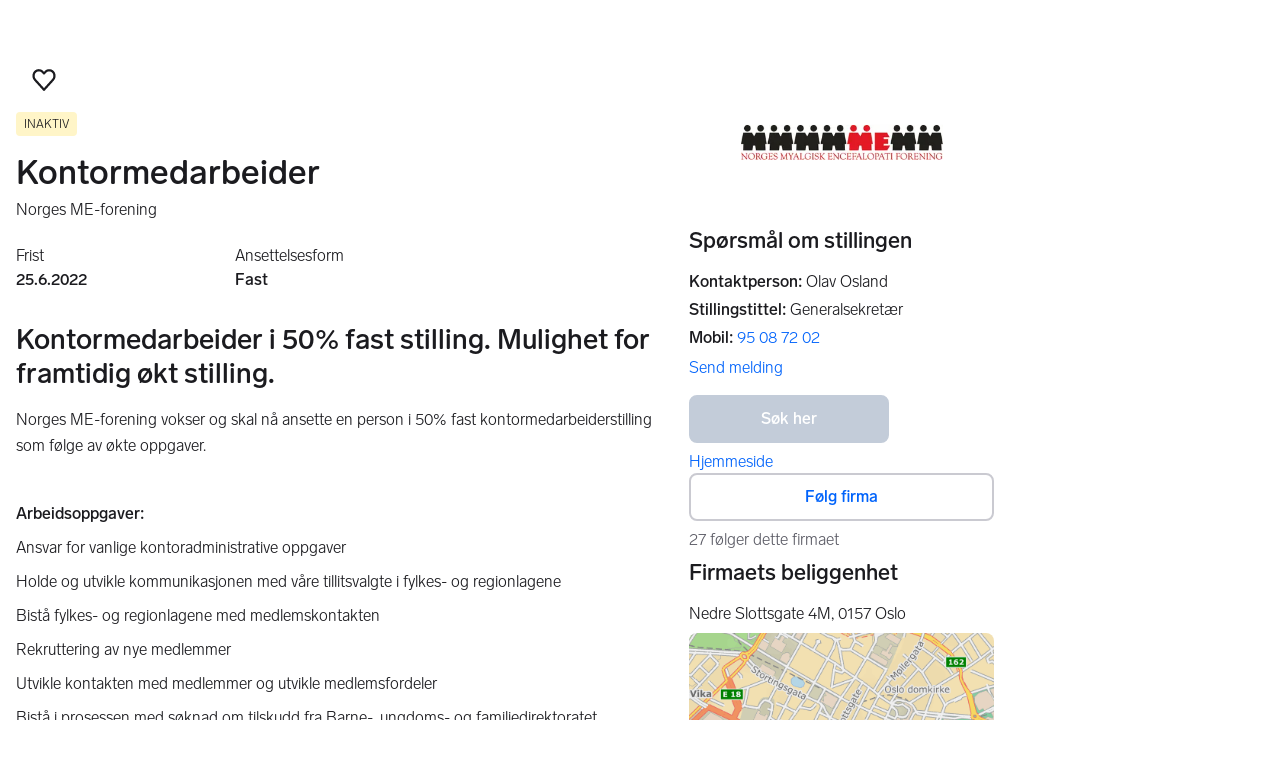

--- FILE ---
content_type: text/html; charset=utf-8
request_url: https://www.finn.no/job/ad/260763811
body_size: 38564
content:
<!DOCTYPE html><html lang="nb"><head><meta charSet="utf-8"/><meta name="viewport" content="width=device-width,initial-scale=1"/><link rel="preload" as="image" imageSrcSet="https://images.finncdn.no/dynamic/640w/2022/6/vertical-0/02/1/260/763/811_421629998.jpg 640w,https://images.finncdn.no/dynamic/480w/2022/6/vertical-0/02/1/260/763/811_421629998.jpg 480w,https://images.finncdn.no/dynamic/400w/2022/6/vertical-0/02/1/260/763/811_421629998.jpg 400w,https://images.finncdn.no/dynamic/320w/2022/6/vertical-0/02/1/260/763/811_421629998.jpg 320w" fetchPriority="high"/><link rel="preload" as="image" imageSrcSet="https://images.finncdn.no/dynamic/320w/2022/6/vertical-0/02/1/260/763/811_421629998.jpg 320w" fetchPriority="high"/><script type="text/javascript" src="https://static.finncdn.no/_c/cookie-whitelist/v1.0.25/clean.min.js" async=""></script><script type="text/javascript" src="https://assets.finn.no/pkg/@finn-no/analytics/v26/analytics.min.js" async=""></script><meta name="format-detection" content="telephone=no"/><meta name="nmp:tracking:aurora" content="0"/><meta name="nmp:tracking:brand" content="FINN"/><meta name="nmp:tracking:app-name" content="job-item-web"/><meta content="0" property="mbl:login"/><meta content="app-id=526541908, app-argument=https://www.finn.no/job/ad/260763811" name="apple-itunes-app"/><meta content="app-id=no.finn.android" name="google-play-app"/><link href="android-app://no.finn.android/https:/www.finn.no/job/ad/260763811" rel="alternate"/><link rel="icon" href="https://www.finn.no/favicon.ico"/><link rel="icon" href="https://www.finn.no/favicon-t-16x16.png" sizes="16x16"/><link rel="icon" href="https://www.finn.no/favicon-t-32x32.png" sizes="32x32"/><link rel="icon" href="https://www.finn.no/favicon-t-96x96.png" sizes="96x96"/><link rel="icon" href="https://www.finn.no/favicon-t-192x192.png" sizes="192x192"/><link rel="apple-touch-icon" href="https://www.finn.no/apple-touch-icon-152x152.png"/><link rel="preload" href="https://assets.finn.no/pkg/@warp-ds/css/v2/tokens/finn-no.css" as="style"/><link rel="preload" href="https://assets.finn.no/pkg/@warp-ds/fonts/v1/finn-no.css" as="style"/><link rel="preload" href="https://assets.finn.no/pkg/@warp-ds/css/v2/resets.css" as="style"/><link rel="preload" href="https://assets.finn.no/pkg/@warp-ds/css/v2/components.css" as="style"/><title>Kontormedarbeider i 50% fast stilling. Mulighet for framtidig økt stilling. | FINN.no</title><meta name="adid" content="260763811"/><meta name="description" content="Norges ME-forening vokser og skal nå ansette en person i 50% fast kontormedarbeiderstilling som følge av økte oppgaver. Arbeidsoppgaver:Ansvar for vanlige"/><meta property="og:title" content="Kontormedarbeider i 50% fast stilling. Mulighet for framtidig økt stilling. | FINN.no"/><meta property="og:url" content="https://www.finn.no/job/ad/260763811"/><meta property="og:description" content="Norges ME-forening vokser og skal nå ansette en person i 50% fast kontormedarbeiderstilling som følge av økte oppgaver. Arbeidsoppgaver:Ansvar for vanlige"/><meta property="og:site_name" content="FINN"/><meta property="og:type" content="website"/><meta property="og:image" content="https://assets.finn.no/pkg/job-item-web/1.0.702/build/client/assets/job-default-social-card-yEzLtX1V.png"/><meta property="twitter:card" content="summary_large_image"/><meta property="twitter:site" content="@FINN_no"/><meta property="twitter:title" content="Kontormedarbeider i 50% fast stilling. Mulighet for framtidig økt stilling. | FINN.no"/><meta property="twitter:description" content="Norges ME-forening vokser og skal nå ansette en person i 50% fast kontormedarbeiderstilling som følge av økte oppgaver. Arbeidsoppgaver:Ansvar for vanlige"/><meta property="twitter:image" content="https://assets.finn.no/pkg/job-item-web/1.0.702/build/client/assets/job-default-social-card-yEzLtX1V.png"/><link rel="canonical" href="https://www.finn.no/job/ad/260763811"/><meta name="robots" content="max-image-preview:large"/><meta name="robots" content="noindex, nofollow"/><link rel="modulepreload" href="https://assets.finn.no/pkg/job-item-web/1.0.702/build/client/assets/entry.client-D3BMWKoE.js"/><link rel="modulepreload" href="https://assets.finn.no/pkg/job-item-web/1.0.702/build/client/assets/jsx-runtime-D_zvdyIk.js"/><link rel="modulepreload" href="https://assets.finn.no/pkg/job-item-web/1.0.702/build/client/assets/chunk-JMJ3UQ3L-gzMVExKa.js"/><link rel="modulepreload" href="https://assets.finn.no/pkg/job-item-web/1.0.702/build/client/assets/index-BNlfrigW.js"/><link rel="modulepreload" href="https://assets.finn.no/pkg/job-item-web/1.0.702/build/client/assets/root-C65TXr4V.js"/><link rel="modulepreload" href="https://assets.finn.no/pkg/job-item-web/1.0.702/build/client/assets/clsx-CFOFhB-K.js"/><link rel="modulepreload" href="https://assets.finn.no/pkg/job-item-web/1.0.702/build/client/assets/job.ad._itemId._index-CtlzpPri.js"/><link rel="modulepreload" href="https://assets.finn.no/pkg/job-item-web/1.0.702/build/client/assets/common-meta-C8s-rE3-.js"/><link rel="stylesheet" href="https://assets.finn.no/pkg/@warp-ds/css/v2/tokens/finn-no.css"/><link rel="stylesheet" href="https://assets.finn.no/pkg/@warp-ds/fonts/v1/finn-no.css"/><link rel="stylesheet" href="https://assets.finn.no/pkg/@warp-ds/css/v2/resets.css"/><link rel="stylesheet" href="https://assets.finn.no/pkg/@warp-ds/css/v2/components.css"/><link rel="stylesheet" href="https://assets.finn.no/pkg/job-item-web/1.0.702/build/client/assets/root-DwvAcfmN.css"/></head><body><a href="#main-content" class="focus:s-bg absolute left-0 top-0 -z-10 px-10 py-5 opacity-0 focus:z-50 focus:opacity-100">Gå til annonsen</a><div id="page-header">
        <!-- FINN HEADER (VERSION: github-action-job-6362890-301-1) -->
        <style>html { font-size: 62.5%; }</style>
        <!--lit-part dpdi7DWzyz4=--><!--lit-node 0--><link rel="stylesheet" href="https://assets.finn.no/pkg/@warp-ds/fonts/v1/finn-no.css" />
                <!--lit-node 1--><link rel="stylesheet" href="https://assets.finn.no/pkg/@warp-ds/css/v2/tokens/finn-no.css" />
                <span>
                    <!--lit-node 3--><finn-topbar
                        
                        
                        
                        
                        
                        
                        
                        
                        
                        
                        
                     active-menu-item="NONE" sites="//www.finn.no" locale="nb" translations="{&quot;browser-warning.broadcast.aria-label&quot;:[&quot;Viktig melding&quot;],&quot;browser-warning.broadcast.content.expiration&quot;:[&quot;Fra 1. januar 2021 kan det hende at FINN ikke vil fungere for deg i det hele tatt, ettersom vi ikke lenger kommer til å støtte gamle versjoner av nettlesere.&quot;],&quot;browser-warning.broadcast.content.hello&quot;:[&quot;Hei! Vi ser at du bruker en eldre nettleser. Oppdater nettleseren din, så du er sikker på at FINN fungerer optimalt&quot;],&quot;browser-warning.broadcast.content.upgrade&quot;:[&quot;Vi anbefaler at du oppdaterer nettleseren eller enheten din til siste versjon. Eller hva med å teste en ny nettleser? Vi har noen forslag&quot;],&quot;browser-warning.broadcast.dismiss.aria-label&quot;:[&quot;Lukk&quot;],&quot;onboarding.dialog.button.back&quot;:[&quot;Tilbake&quot;],&quot;onboarding.dialog.button.discover-dba&quot;:[&quot;Utforsk den nye DBA&quot;],&quot;onboarding.dialog.button.finish&quot;:[&quot;Fullfør&quot;],&quot;onboarding.dialog.button.letsgo&quot;:[&quot;La oss sette i gang!&quot;],&quot;onboarding.dialog.button.next&quot;:[&quot;Neste&quot;],&quot;onboarding.dialog.button.remind-me-later&quot;:[&quot;Påminn meg senere&quot;],&quot;onboarding.dialog.button.take-tour&quot;:[&quot;Få en guidet tur&quot;],&quot;onboarding.dialog.content.first-screen.image.alttext.blocket&quot;:[&quot;Person som sklir ned en rød sklie, i retning av et FINN-skilt.&quot;],&quot;onboarding.dialog.content.first-screen.image.alttext.dba&quot;:[&quot;DBA-logo for lansering av ny plattform&quot;],&quot;onboarding.dialog.content.first-screen.image.alttext.tori&quot;:[&quot;En rød sirkel som inneholder ordene «ToriDiili – sikker betaling, problemfri levering».&quot;],&quot;onboarding.dialog.content.first-screen.text.blocket&quot;:[&quot;Dette er starten på nye FINN.no – med nye måter for å finne varer, lagre dem og selge. Torget er det samme som før, bare litt annerledes!&quot;],&quot;onboarding.dialog.content.first-screen.text.dba&quot;:[&quot;DBA har introdusert nye funksjoner som gjør det enklere å kjøpe og selge brukte ting. Ved å fortsette godtar jeg DBAs&quot;],&quot;onboarding.dialog.content.first-screen.text.tori&quot;:[&quot;Nå er den velkjente og sikre Tori enda tryggere og enklere å bruke. Du kan for eksempel handle gjennom Toris egen betalings- og frakttjeneste, ToriDiili.&quot;],&quot;onboarding.dialog.content.first-screen.title.blocket&quot;:[&quot;Vi har gjort noen endringer&quot;],&quot;onboarding.dialog.content.first-screen.title.dba&quot;:[&quot;Velkommen til en helt ny DBA-opplevelse&quot;],&quot;onboarding.dialog.content.first-screen.title.t-and-c-link-text.dba&quot;:[&quot;vilkår og betingelser.&quot;],&quot;onboarding.dialog.content.first-screen.title.tori&quot;:[&quot;Velkommen til det nye Tori!&quot;],&quot;onboarding.dialog.content.fourth-screen.image.alttext.blocket&quot;:[&quot;Hånd som holder et kamera som tar bilde av en polkadottmønstret vase på et bord.&quot;],&quot;onboarding.dialog.content.fourth-screen.image.alttext.dba&quot;:[&quot;Enkle, trygge salg med DBA. Eksempel på fraktalternativer basert på størrelsen på selgerens vare.&quot;],&quot;onboarding.dialog.content.fourth-screen.image.alttext.tori&quot;:[&quot;Selgerens profil i en annonse. Den viser navnet Liisa Andersson, identifisert person, Tori-bruker siden 2012. Selgeren har 16 vurderinger med en gjennomsnittlig vurdering på 8,7.&quot;],&quot;onboarding.dialog.content.fourth-screen.text.blocket&quot;:[&quot;Bedre utkast, bedre annonsestatistikk og spennende nye belønninger!&quot;],&quot;onboarding.dialog.content.fourth-screen.text.dba&quot;:[&quot;Du trenger ikke lenger utveksle personopplysninger eller ordne med betaling. Vi gjør alt for deg som selger, uten ekstra gebyrer.&quot;],&quot;onboarding.dialog.content.fourth-screen.text.tori&quot;:[&quot;Du kan se gjennom selgerens vurderinger og profil før du bestemmer deg for å kjøpe. Takket være kjøpsbeskyttelsen blir betalingen først overført til selgeren etter at du har hatt muligheten til å se over produktet etter levering.&quot;],&quot;onboarding.dialog.content.fourth-screen.title.blocket&quot;:[&quot;Selg brukt – bli belønnet&quot;],&quot;onboarding.dialog.content.fourth-screen.title.dba&quot;:[&quot;Enkle og trygge salg&quot;],&quot;onboarding.dialog.content.fourth-screen.title.tori&quot;:[&quot;Alle ToriDiili-kjøp inkluderer kjøpsbeskyttelse&quot;],&quot;onboarding.dialog.content.second-screen.image.alttext.blocket&quot;:[&quot;Hånd som holder en smarttelefon med bilde av en rød scooter.&quot;],&quot;onboarding.dialog.content.second-screen.image.alttext.dba&quot;:[&quot;Introduksjon til å sjekke vurderinger om handelspartnere. Profilkortet til Lisa Andersen, en bruker validert med MitID med en vurdering på 9,2 fra 16 vurderinger.&quot;],&quot;onboarding.dialog.content.second-screen.image.alttext.tori&quot;:[&quot;En smarttelefon som viser en Tori-annonse og en knapp med teksten «Legg inn et bud med ToriDiili».&quot;],&quot;onboarding.dialog.content.second-screen.text.blocket&quot;:[&quot;Flere søkemåter med flere kategorier og filtre. Enkel sending og sikre betalinger – som vanlig.&quot;],&quot;onboarding.dialog.content.second-screen.text.dba&quot;:[&quot;Se andres opplevelse med personen du handler med, før du kjøper eller selger.&quot;],&quot;onboarding.dialog.content.second-screen.text.tori&quot;:[&quot;Finn favoritter over hele Finland med bare noen få klikk! Du kan kjenne igjen annonser fra tjenesten ved hjelp av ToriDiili-logoen.&quot;],&quot;onboarding.dialog.content.second-screen.title.blocket&quot;:[&quot;Søk og handle smartere!&quot;],&quot;onboarding.dialog.content.second-screen.title.dba&quot;:[&quot;Se vurderinger fra andre&quot;],&quot;onboarding.dialog.content.second-screen.title.tori&quot;:[&quot;Handle som om du er i en nettbutikk&quot;],&quot;onboarding.dialog.content.third-screen.image.alttext.blocket&quot;:[&quot;Grønn sykkel med grå hjul og gult styre.&quot;],&quot;onboarding.dialog.content.third-screen.image.alttext.dba&quot;:[&quot;Kjøp sikkert med DBA i hele Danmark. Eksempelbetaling som viser en totalkostnad på 345 kr med et MobilePay-alternativ.&quot;],&quot;onboarding.dialog.content.third-screen.image.alttext.tori&quot;:[&quot;En smarttelefon som viser overskriften «Tilby ToriDiili – Toris nye frakt- og betalingstjeneste». En pil peker på pakkestørrelsen selgeren må velge ved sending.&quot;],&quot;onboarding.dialog.content.third-screen.text.blocket&quot;:[&quot;Sorter favoritter i lister og lagre så mange varslinger som du vil. I tillegg kan du se vurderinger av alle handler mellom enkeltpersoner, uansett hvordan du handler!&quot;],&quot;onboarding.dialog.content.third-screen.text.dba&quot;:[&quot;Nå kan du enkelt og trygt kjøpe varer fra hele Danmark med DBA gjennom Fiks ferdig.&quot;],&quot;onboarding.dialog.content.third-screen.text.tori&quot;:[&quot;Når du selger varen din med ToriDiili, trenger du ikke å utveksle kontaktinformasjon eller avtale betaling med kjøperen – dette håndteres automatisk gjennom Tori!&quot;],&quot;onboarding.dialog.content.third-screen.title.blocket&quot;:[&quot;Gå aldri glipp av et tilbud&quot;],&quot;onboarding.dialog.content.third-screen.title.dba&quot;:[&quot;Handle som om du er i en nettbutikk&quot;],&quot;onboarding.dialog.content.third-screen.title.tori&quot;:[&quot;Selg uten ekstra meldinger&quot;],&quot;onboarding.dialog.header.close-button.area-label&quot;:[&quot;Lukk&quot;],&quot;onboarding.dialog.header.close-icon.title&quot;:[&quot;Kryss&quot;],&quot;topbar.callout-wrapper-favorites.text&quot;:[&quot;Finn dine favoritter her&quot;],&quot;topbar.header.business-center.link&quot;:[&quot;For bedrifter&quot;],&quot;topbar.header.frontpage.link.aria-label&quot;:[&quot;Forside&quot;],&quot;topbar.header.logo.aria-label&quot;:[&quot;FINN.no logoen viser navnet FINN skrevet med hvit skrift i et lyseblått rektangel til høyre for en mørkeblå kvartsirkel.&quot;],&quot;topbar.header.messages.text&quot;:[&quot;Meldinger&quot;],&quot;topbar.header.new-ad.link&quot;:[&quot;Ny annonse&quot;],&quot;topbar.link.login&quot;:[&quot;Logg inn&quot;],&quot;topbar.link.profile&quot;:[&quot;Min &quot;,[&quot;brand&quot;]],&quot;topbar.notifications.link.aria-label&quot;:[&quot;Varslinger&quot;],&quot;topbar.notifications.link.text&quot;:[&quot;Varslinger&quot;],&quot;topbar.notifications.link.title&quot;:[&quot;Varslinger&quot;],&quot;topbar.profile-image.alt&quot;:[&quot;Mitt profilbilde&quot;],&quot;topbar.subtitle&quot;:[&quot;Mulighetenes marked&quot;]}" brand="FINN" links="{&quot;newAd&quot;:&quot;/create-item/start&quot;}" profile-image-url="https://images.finncdn.no/dynamic/80x80c/profile_placeholders/default" messaging-unread-count="0"><template shadowroot="open" shadowrootmode="open"><style>
                :host {
                    width: 100%;
                    display: block;
                    height: 50px;
                    margin-bottom: 16px;
                }

                .z-20 {
                    z-index: 20;
                }

                /* Reserve space for icons when not yet defined */
                w-icon-circle-user-filled-24:not(:defined),
                w-icon-circle-user-24:not(:defined),
                w-icon-bell-filled-24:not(:defined),
                w-icon-bell-24:not(:defined),
                w-icon-building-24:not(:defined),
                w-icon-circle-plus-filled-24:not(:defined),
                w-icon-circle-plus-24:not(:defined) {
                    display: inline-block;
                    width: 24px;
                    height: 24px;
                }
                /* Reserve height for messaging icon when not yet defined */
                .messaging-placeholder {
                    display: inline-block;
                    height: 24px;
                }

                @media print {
                    header {
                        position: static !important;
                    }
                }

                @media (min-width: 320px) {
                    .mobile-logo {
                        display: block;
                    }

                    .home-icon {
                        display: none;
                    }
                }

                @media (min-width: 812px) {
                    .finn-logo-text {
                        display: block;
                    }
                }
                @media (max-width: 319px) {
                    .mobile-logo {
                        display: none;
                    }
                    .logo {
                        flex-grow: 1;
                        margin-left: -16px;
                    }
                }

                @media (max-width: 767px) {
                    .mobile-logo svg {
                        width: 54px;
                    }

                    .for-business-icon {
                        display: none;
                    }
                }
                *,:before,:after{--w-rotate:0;--w-rotate-x:0;--w-rotate-y:0;--w-rotate-z:0;--w-scale-x:1;--w-scale-y:1;--w-scale-z:1;--w-skew-x:0;--w-skew-y:0;--w-translate-x:0;--w-translate-y:0;--w-translate-z:0;box-sizing:border-box;border-style:solid;border-width:0;border-color:var(--w-s-color-border)}html{font-size:62.5%}body{background-color:var(--w-s-color-background);min-height:100%;margin:0;overflow-y:scroll}body,:host{-webkit-text-size-adjust:100%;tab-size:4;-webkit-tap-highlight-color:transparent;font-family:var(--w-font-family);font-size:var(--w-font-size-m);line-height:var(--w-line-height-m);color:var(--w-s-color-text)}hr{color:inherit;border-top-width:1px;height:0}abbr:where([title]){-webkit-text-decoration:underline dotted;text-decoration:underline dotted}h1,h2,h3,h4,h5,h6{font-size:inherit;font-weight:700}a{cursor:pointer;color:var(--w-s-color-text-link);text-decoration:none}a:hover,a:focus,a:active{text-decoration:underline}a:focus-visible{outline:2px solid var(--w-s-color-border-focus);outline-offset:1px}b,strong{font-weight:700}code,kbd,samp,pre{font-family:ui-monospace,SFMono-Regular,Menlo,Monaco,Consolas,Liberation Mono,Courier New,monospace;font-size:1em}sub,sup{vertical-align:baseline;font-size:75%;line-height:0;position:relative}sub{bottom:-.25em}sup{top:-.5em}table{text-indent:0;border-color:inherit;border-collapse:collapse}button,input,optgroup,select,textarea{font-family:inherit;font-size:100%;font-weight:inherit;line-height:inherit;color:inherit;margin:0;padding:0}button,select{text-transform:none}button,[type=button],[type=reset],[type=submit]{-webkit-appearance:button}:-moz-focusring{outline:auto}:-moz-ui-invalid{box-shadow:none}progress{vertical-align:baseline}::-webkit-inner-spin-button{height:auto}::-webkit-outer-spin-button{height:auto}[type=search]{-webkit-appearance:textfield;outline-offset:-2px}::-webkit-search-decoration{-webkit-appearance:none}::-webkit-file-upload-button{-webkit-appearance:button;font:inherit}summary{display:list-item}blockquote,dl,dd,h1,h2,h3,h4,h5,h6,hr,figure,p,pre{margin:0}fieldset{margin:0;padding:0}legend{padding:0}ol,ul,menu{margin:0;padding:0;list-style:none}textarea{resize:vertical}input::placeholder,textarea::placeholder{opacity:1;color:var(--w-s-color-text-placeholder)}button,[role=button]{cursor:pointer}:disabled{cursor:default}img,svg,video,canvas,audio,iframe,embed,object{vertical-align:middle;display:block}img,video{max-width:100%;height:auto}h1{font-size:var(--w-font-size-xxl);line-height:var(--w-line-height-xxl)}h2{font-size:var(--w-font-size-xl);line-height:var(--w-line-height-xl)}h3{font-size:var(--w-font-size-l);line-height:var(--w-line-height-l)}h4{font-size:var(--w-font-size-m);line-height:var(--w-line-height-m)}h5{font-size:var(--w-font-size-s);line-height:var(--w-line-height-s)}dt,dd{margin:0 16px}h1,h2,h3,h4,h5,ul,ol,dl,p,blockquote{margin:0 0 8px}[hidden]{display:none!important}[tabindex="-1"]:focus:not(:focus-visible){outline:none}legend{float:left;width:100%;margin:0;padding:0;display:table}legend+*{clear:both}fieldset{border:0;min-width:0;margin:0;padding:.01em 0 0}body:not(:-moz-handler-blocked) fieldset{display:table-cell}svg{pointer-events:none}.page-container{background-color:var(--w-s-color-background);max-width:1010px;margin:0;padding:0 16px}@media (min-width:1300px){.page-container{margin-left:auto;margin-right:auto;padding-left:31px;padding-right:31px}}.bg-inherit{background-color:inherit}.border-b{border-bottom-width:1px}.border-b-2{border-bottom-width:2px}.border-transparent{border-color:#0000}.border-\[--w-color-navbar-border-selected\],.hover\:border-\[--w-color-navbar-border-selected\]:hover,.focus\:border-\[--w-color-navbar-border-selected\]:focus{border-color:var(--w-color-navbar-border-selected)}.rounded-full{border-radius:9999px}.text-\[--w-color-navbar-icon-selected\]{color:var(--w-color-navbar-icon-selected)}.block{display:block}.inline-block{display:inline-block}.flex{display:flex}.hidden{display:none}.no-underline,.hover\:no-underline:hover,.focus\:no-underline:focus,.active\:no-underline:active{text-decoration:none}.flex-auto{flex:auto}.focus\:outline-none:focus{outline-offset:2px;outline:2px solid #0000}.items-center{align-items:center}.justify-center{justify-content:center}.fixed{position:fixed}.relative{position:relative}.static{position:static}.z-20{z-index:20}.s-bg{background-color:var(--w-s-color-background)}.s-text{color:var(--w-s-color-text)}.s-icon-subtle{color:var(--w-s-color-icon-subtle)}.s-border{border-color:var(--w-s-color-border)}.w-full{width:100%}.-mb-4{margin-bottom:-.4rem}.ml-8{margin-left:.8rem}.pt-2{padding-top:.2rem}.font-bold{font-weight:700}.pointer-events-none{pointer-events:none}.whitespace-nowrap{white-space:nowrap}.text-12{font-size:var(--w-font-size-xs);line-height:var(--w-line-height-xs)}@media (max-width:479.9px){.lt-sm\:pr-0{padding-right:0}}@media (min-width:480px){.sm\:block{display:block}.sm\:hidden{display:none}}@media (min-width:768px){.md\:block{display:block}.md\:flex-none{flex:none}.md\:ml-10{margin-left:1rem}.md\:mr-auto{margin-right:auto}.md\:px-10{padding-left:1rem;padding-right:1rem}.md\:py-0{padding-top:0;padding-bottom:0}};
            </style><!--lit-part M2fsCbrOnUg=-->
            <header class="s-bg border-b s-border w-full fixed z-20" data-browser-warning="true">
                <!--lit-node 1--><span role="img" aria-label="FINN.no logoen viser navnet FINN skrevet med hvit skrift i et lyseblått rektangel til høyre for en mørkeblå kvartsirkel."></span>
                <nav
                    class="bg-inherit page-container flex notranslate lt-sm:pr-0"
                    style="height:49px"
                    aria-label="Topp"
                >
                    <!--lit-node 3--><a
                        href="//www.finn.no"
                        class="logo flex justify-center items-center md:mr-auto border-b-2 border-transparent hover:border-[--w-color-navbar-border-selected] focus:border-[--w-color-navbar-border-selected] focus:outline-none text-grey-800 no-underline hover:no-underline focus:no-underline active:no-underline "
                        aria-current="false"
                        aria-label="Forside"
                        data-automation-id="frontpage-link"
                        title="Forside"
                    >
                        <!--lit-part SN8e9rKRDzA=-->
                    <span class="sm:hidden">
                        <svg focusable="false" width="52" height="27" viewBox="0 0 124 64">
                            <title>FINN.no</title>
                            <path
                                fill="#06bffc"
                                d="M119.8 58V6c0-1-.8-1.9-1.9-1.9H66c-1 0-1.9.8-1.9 1.9v53.8H118c1 0 1.8-.8 1.8-1.8"
                            />
                            <path
                                fill="#0063fc"
                                d="M22.5 4.2H6C5 4.2 4.2 5 4.2 6v52c0 1 .8 1.9 1.9 1.9H60V41.5C59.9 20.9 43.2 4.2 22.5 4.2"
                            />
                            <path
                                fill="#fff"
                                d="M118 0H66c-3.3 0-6 2.7-6 6v17.4C53.2 9.6 38.9 0 22.5 0H6C2.7 0 0 2.7 0 6v52c0 3.3 2.7 6 6 6h112c3.3 0 6-2.7 6-6V6c0-3.3-2.7-6-6-6m1.8 58c0 1-.8 1.9-1.9 1.9H64.1V6c0-1 .8-1.9 1.9-1.9h52c1 0 1.9.8 1.9 1.9v52zM4.2 58V6C4.2 5 5 4.2 6 4.2h16.5c20.6 0 37.4 16.8 37.4 37.4v18.3H6c-1-.1-1.8-.9-1.8-1.9"
                            />
                        </svg>
                    </span>
                    <span class="flex items-center">
                        <span class="hidden sm:block">
                            <svg focusable="false" width="92" height="32" viewBox="0 0 184 64">
                                <title>FINN.no</title>
                                <path
                                    fill="#06bffc"
                                    d="M179.8 58V6c0-1-.8-1.9-1.9-1.9H66c-1 0-1.9.8-1.9 1.9v53.8H178c1 0 1.8-.8 1.8-1.8"
                                ></path>
                                <path
                                    fill="#0063fc"
                                    d="M22.5 4.2H6C5 4.2 4.2 5 4.2 6v52c0 1 .8 1.9 1.9 1.9H60V41.5C59.9 20.9 43.2 4.2 22.5 4.2"
                                ></path>
                                <path
                                    fill="#fff"
                                    d="M178 0H66c-3.3 0-6 2.7-6 6v17.4C53.2 9.6 38.9 0 22.5 0H6C2.7 0 0 2.7 0 6v52c0 3.3 2.7 6 6 6h172c3.3 0 6-2.7 6-6V6c0-3.3-2.7-6-6-6m1.8 58c0 1-.8 1.9-1.9 1.9H64.1V6c0-1 .8-1.9 1.9-1.9h112c1 0 1.9.8 1.9 1.9v52zM4.2 58V6C4.2 5 5 4.2 6 4.2h16.5c20.6 0 37.4 16.8 37.4 37.4v18.3H6c-1-.1-1.8-.9-1.8-1.9"
                                ></path>
                                <path
                                    fill="#fff"
                                    d="M110.1 21.1h-4.2c-.7 0-1.2.5-1.2 1.2v19.3c0 .7.5 1.2 1.2 1.2h4.2c.7 0 1.2-.5 1.2-1.2V22.3c0-.6-.6-1.2-1.2-1.2m-12 0H83c-.7 0-1.2.5-1.2 1.2v19.3c0 .7.5 1.2 1.2 1.2h4.2c.7 0 1.2-.5 1.2-1.2v-4h7.7c.7 0 1.2-.5 1.2-1.2v-3.2c0-.7-.5-1.2-1.2-1.2h-7.7v-4.9h9.7c.7 0 1.2-.5 1.2-1.2v-3.7c0-.5-.6-1.1-1.2-1.1m62.8 0h-4.2c-.7 0-1.2.5-1.2 1.2v9.5l-6.6-10c-.3-.4-.8-.7-1.3-.7h-3.2c-.7 0-1.2.5-1.2 1.2v19.3c0 .7.5 1.2 1.2 1.2h4.2c.7 0 1.2-.5 1.2-1.2v-9.4l6.5 9.8c.3.4.8.7 1.3.7h3.4c.7 0 1.2-.5 1.2-1.2V22.3c-.1-.6-.6-1.2-1.3-1.2m-25.4 0h-4.2c-.7 0-1.2.5-1.2 1.2v9.5l-6.6-10c-.3-.4-.8-.7-1.3-.7H119c-.7 0-1.2.5-1.2 1.2v19.3c0 .7.5 1.2 1.2 1.2h4.2c.7 0 1.2-.5 1.2-1.2v-9.4l6.5 9.8c.3.4.8.7 1.3.7h3.4c.7 0 1.2-.5 1.2-1.2V22.3c-.1-.6-.6-1.2-1.3-1.2"
                                ></path>
                            </svg>
                        </span>
                        <span class="font-bold text-12 ml-8 s-text hidden finn-logo-text"
                            ><!--lit-part-->Mulighetenes marked<!--/lit-part--></span
                        >
                        <span> </span
                    ></span>
                <!--/lit-part-->
                    </a>
                    <!--lit-part wbjyOmlNlQU=--> <!--lit-part 9xkkNt+Bi/4=--> <!--lit-node 0--><a
                      href="//www.finn.no/bedrift/velg"
                      class="border-transparent for-business-icon group flex flex-auto md:flex-none justify-center items-center md:py-0 md:px-10 md:ml-10 relative no-wrap text-12 no-underline min-width-0 border-b-2 hover:border-[--w-color-navbar-border-selected] focus:border-[--w-color-navbar-border-selected] focus:outline-none hover:no-underline focus:no-underline active:no-underline"
                      aria-current="false"
                      aria-label="For bedrifter"
                      data-automation-id="business-center-link"
                      title="For bedrifter"
                      
                      rel="nofollow"
                  >
                      <!--lit-part y4TVc9dmU1s=--><!--lit-node 0--><w-icon-building-24 class="-mb-4 s-icon-subtle"></w-icon-building-24><!--/lit-part-->
                      <span class="hidden md:block ml-8 s-text translate font-bold" style="color: #474445;"
                          ><!--lit-part-->For bedrifter<!--/lit-part--></span
                      >
                  </a><!--/lit-part-->
                              <!--lit-node 1--><a
                                  id="top-bar_notifications-link"
                                  href="//www.finn.no/notifications"
                                  class="border-transparent group flex flex-auto md:flex-none justify-center items-center md:py-0 md:px-10 md:ml-10 relative no-wrap text-12 no-underline  min-width-0 border-b-2 hover:border-[--w-color-navbar-border-selected] focus:border-[--w-color-navbar-border-selected] focus:outline-none hover:no-underline focus:no-underline active:no-underline"
                                  aria-current="false"
                                  aria-label="Varslinger"
                                  data-automation-id="notifications-link"
                                  title="Varslinger"
                                  
                                  rel="nofollow"
                              >
                                  <!--lit-part ISYYNefsTdw=--> <w-icon-bell-24 class="-mb-4 s-icon-subtle"></w-icon-bell-24><!--/lit-part-->
                                  <!--lit-node 3--><notification-bubble ></notification-bubble>
                                  <span class="hidden md:block ml-8 s-text translate font-bold" style="color: #474445;"
                                      ><!--lit-part-->Varslinger<!--/lit-part--></span
                                  >
                              </a>
                              <!--lit-node 6--><a
                                  href="//www.finn.no/create-item/start"
                                  class="border-transparent group flex flex-auto md:flex-none justify-center items-center md:py-0 md:px-10 md:ml-10 relative no-wrap text-12 no-underline min-width-0 border-b-2 hover:border-[--w-color-navbar-border-selected] focus:border-[--w-color-navbar-border-selected] focus:outline-none hover:no-underline focus:no-underline active:no-underline"
                                  aria-current="false"
                                  aria-label="Ny annonse"
                                  data-automation-id="new-ad-link"
                                  title="Ny annonse"
                                  
                                  rel="nofollow"
                              >
                                  <!--lit-part U9LtR7U/Q2s=--><w-icon-circle-plus-24 class="-mb-4 s-icon-subtle"></w-icon-circle-plus-24><!--/lit-part-->
                                  <span class="hidden md:block ml-8 s-text translate font-bold" style="color: #474445;"
                                      ><!--lit-part-->Ny annonse<!--/lit-part--></span
                                  >
                              </a>

                              <!--lit-node 10--><a
                                  id="top-bar_messages-link"
                                  href="//www.finn.no/messages"
                                  class="border-transparent group flex flex-auto md:flex-none justify-center items-center md:py-0 md:px-10 md:ml-10 relative no-wrap text-12 no-underline  min-width-0 border-b-2 hover:border-[--w-color-navbar-border-selected] focus:border-[--w-color-navbar-border-selected] focus:outline-none hover:no-underline focus:no-underline active:no-underline"
                                  aria-current="false"
                                  aria-label="Meldinger"
                                  data-automation-id="inbox-link"
                                  title="Meldinger"
                                  
                                  rel="nofollow"
                              >
                                  <!--lit-node 11--><messaging-icon
                                      text="Meldinger"
                                      count="0"
                                      
                                      
                                      
                                  >
                                      <!-- Placeholder with reserved width based on current brand -->
                                      <!--lit-node 13--><span
                                          class="messaging-placeholder"
                                          style="width: 86.766px;"
                                      ></span>
                                  </messaging-icon>
                              </a>
                              <!--lit-part V4jcaihQmOU=--><!--lit-node 0--><a
            href="//www.finn.no/auth/login"
            class="border-transparent group flex flex-auto md:flex-none justify-center items-center md:py-0 md:px-10 md:ml-10 relative no-wrap text-12 no-underline  min-width-0 border-b-2 hover:border-[--w-color-navbar-border-selected] focus:border-[--w-color-navbar-border-selected] focus:outline-none hover:no-underline focus:no-underline active:no-underline"
            aria-current="false"
            aria-label="Logg inn"
            data-automation-id="profile-link"
            title="Logg inn"
            
            rel="nofollow"
        >
            <span data-hj-suppress id="topbar_profile-image"><!--lit-part 00uwu7WAOQY=--><w-icon-circle-user-24 class="-mb-4 s-icon-subtle"></w-icon-circle-user-24><!--/lit-part--></span>
            <span class="hidden md:block ml-8 text-gray-800 translate font-bold" style="color: #474445;"
                ><!--lit-part-->Logg inn<!--/lit-part--></span
            >
        </a><!--/lit-part--><?><!--/lit-part-->
                </nav>
            </header>
        <!--/lit-part--></template></finn-topbar>
                    <!--lit-part BRUAAAUVAAA=--><?><!--/lit-part-->
                </span><!--/lit-part-->
        <topbar-data-service login-id="" spid-id="" api-url="https://www.finn.no/job/job-item-page/podium-resource/header/api"></topbar-data-service>
        <browser-warning enabled></browser-warning>
    </div><div>
    
  <script id="advertising-initial-state" type="application/json">
    {"env":"prod","logSessionId":"7314576d-216c-4b89-82ad-dd10ddb6ed6c","unleashFeatures":{"killswitch":{"feature":"killswitch","id":"advertising-podlet.killswitch","abtest":false,"enabled":false},"enableGamTestCampaign":{"feature":"enableGamTestCampaign","id":"advertising-podlet.enableGamTestCampaign","abtest":false,"enabled":false},"disableAdvertisingConfigApi":{"feature":"disableAdvertisingConfigApi","id":"advertising-podlet.disableAdvertisingConfigApi","abtest":false,"enabled":false},"killswitchPrebid":{"feature":"killswitchPrebid","id":"advertising-podlet.killswitchPrebid","abtest":false,"enabled":false},"overrideAfsPubId":{"feature":"overrideAfsPubId","id":"advertising-podlet.overrideAfsPubId","abtest":false,"enabled":true},"enableGlobalPrebidConfigs":{"feature":"enableGlobalPrebidConfigs","id":"advertising-podlet.enableGlobalPrebidConfigs","abtest":false,"enabled":true},"enableBatchRequestSplit":{"feature":"enableBatchRequestSplit","id":"advertising-podlet.enableBatchRequestSplit","abtest":false,"enabled":true},"afsForNonConsent":{"feature":"afsForNonConsent","id":"advertising-podlet.afsForNonConsent","abtest":false,"enabled":true},"enableTop1Wallpaper":{"feature":"enableTop1Wallpaper","id":"advertising-podlet.enableTop1Wallpaper","abtest":false,"enabled":false}},"amplitudeExperiments":{"experiments":{},"payloads":{}},"baseUrl":"https://www.finn.no/job/job-item-page/podium-resource/advertising","config":{"brand":"finn","deviceType":"desktop","vertical":"jobs","pageType":"object","subvertical":null,"adServer":{"afs":null,"gam":{"networkId":"23167417479","targeting":[{"key":"consent","value":["0"]},{"key":"county","value":["20061"]},{"key":"org_id","value":["2317334"]},{"key":"industry","value":["INDUSTRY_NONPROFITS","INDUSTRY_ORGANIZATIONS"]},{"key":"sub_area","value":["20513"]},{"key":"vertical","value":["jobs"]},{"key":"job_title","value":["Kontormedarbeider"]},{"key":"occupation","value":["26","96"]},{"key":"company_name","value":["Norges ME-forening"]},{"key":"municipality","value":["20456"]},{"key":"job_positions","value":["1"]},{"key":"working_language","value":["Norsk"]},{"key":"is_logged_in","value":["false"]},{"key":"device","value":["desktop"]},{"key":"page","value":["object"]}],"adUnitName":"finn-jobs","contentUrl":null},"prebid":{"targeting":[{"key":"consent","value":["0"]},{"key":"county","value":["20061"]},{"key":"org_id","value":["2317334"]},{"key":"industry","value":["INDUSTRY_NONPROFITS","INDUSTRY_ORGANIZATIONS"]},{"key":"sub_area","value":["20513"]},{"key":"vertical","value":["jobs"]},{"key":"job_title","value":["Kontormedarbeider"]},{"key":"occupation","value":["26","96"]},{"key":"company_name","value":["Norges ME-forening"]},{"key":"municipality","value":["20456"]},{"key":"job_positions","value":["1"]},{"key":"working_language","value":["Norsk"]},{"key":"is_logged_in","value":["false"]},{"key":"device","value":["desktop"]},{"key":"page","value":["object"]}]}},"placements":[{"adServer":{"type":"gam","config":{"path":"/23167417479/finn-jobs/wde/object/audience","mediaTypes":[{"type":"display","width":2,"height":2,"sizeName":"DISPLAY_2x2"}]}},"intermingle":{"grid":null,"list":null},"placementId":"advt_audience"}],"consent":"rejected","searchKey":"SEARCH_ID_BAP_COMMON"},"locale":"nb"}
  </script>
    <script>(()=>{(window.googletag??={}).cmd??=[]})();</script>
<script>(()=>(window.relevantDigital??={}).cmd??=[])();</script>
<script async="async" id="advt-script-relevant-digital-gam" src="https://schibstedno-cdn.relevant-digital.com/static/tags/674841ca854373f8fc57d8d9.js"></script>
<script async="async" id="advt-script-gam" src="https://securepubads.g.doubleclick.net/tag/js/gpt.js" defer="defer"></script>

    
  <!-- Keep this up here because it will be fixed, and should not have a relative parent. This DIV is styled from a GAM Wallpaper Creative and does not need to exist here.
  It will be created by the Creative if it doesn't exist. However, it is nice to have it here for understanding what it does -->
  <div id="wallpaper-container"></div>

  <div class='banners page-container' style='background-color: transparent;'>

  <advt-component placementId="advt_audience">
    <div id="advt_audience--container" slot="advt_audience--slot"></div>
  </advt-component>




    <div class="banners__left">
      <div class="banners__sticky-container">



      </div>
    </div>






    <div class="banners__right">
      <div class="banners__sticky-container">



      </div>
    </div>
  </div>

  <advt-dev-tool></advt-dev-tool>
  </div><div>
<style>broadcast-podlet-isolated:not(:defined) > template[shadowrootmode] ~ *  {opacity:0;visibility:hidden;}</style>
<broadcast-podlet-isolated>
  <template shadowrootmode="open">
    <style>@import url('https://assets.finn.no/pkg/@warp-ds/css/v2/resets.css');@import url('https://assets.finn.no/pkg/@warp-ds/css/v2/components.css');
    </style>
    <script type="application/json" id="broadcast-props">{"api":"https://www.finn.no/broadcasts","url":"https:/www.finn.no/job/job-item-page"}</script><section id="broadcast"></section>
  </template>
</broadcast-podlet-isolated>
<script>(()=>{function e(d){HTMLTemplateElement.prototype.hasOwnProperty("shadowRootMode")||d.querySelectorAll("template[shadowrootmode]").forEach(o=>{let n=o.getAttribute("shadowrootmode"),s=o.hasAttribute("shadowrootdelegatesfocus"),t=o.parentNode.attachShadow({mode:n,delegatesFocus:s});t.appendChild(o.content),o.remove(),e(t)})}var r;(r=document.currentScript)!=null&&r.previousElementSibling&&e(document.currentScript.previousElementSibling);})();
</script></div><main id="main-content" class="page-container"><div id="disable-links-wrapper"><div class="mb-16 flex min-h-40 items-center justify-between"><nav aria-labelledby="breadCrumbLabel"><h2 id="breadCrumbLabel" class="sr-only">Her er du</h2><div class="flex space-x-8"></div></nav></div><article class="grid gap-y-32 md:grid-cols-3 md:gap-x-32" id="ad"><section aria-label="Jobbdetaljer" class="flex flex-col md:col-span-2"><section><div data-testid="company-logo-section" class="aspect-16/9 flex items-center justify-center md:hidden"><span class="company-logo left-[50%] top-[50%] block flex h-full w-full items-center justify-center"><img alt="Norges ME-forening logo" class="h-auto max-h-full w-auto max-w-full" fetchPriority="high" loading="eager" src="https://images.finncdn.no/dynamic/default/2022/6/vertical-0/02/1/260/763/811_421629998.jpg" srcSet="https://images.finncdn.no/dynamic/640w/2022/6/vertical-0/02/1/260/763/811_421629998.jpg 640w,https://images.finncdn.no/dynamic/480w/2022/6/vertical-0/02/1/260/763/811_421629998.jpg 480w,https://images.finncdn.no/dynamic/400w/2022/6/vertical-0/02/1/260/763/811_421629998.jpg 400w,https://images.finncdn.no/dynamic/320w/2022/6/vertical-0/02/1/260/763/811_421629998.jpg 320w" width="1826" height="311"/></span></div><div class="flex flex-wrap items-center gap-8"><button aria-haspopup="dialog" aria-pressed="false" class="inline-flex items-center justify-center flex-row-reverse         py-12 px-16 text-m leading-[24] border-0 rounded-4 font-bold focusable justify-center transition-colors ease-in-out s-text bg-transparent hover:s-bg-hover active:s-bg-active      max-w-max" type="button" role="button"><span class="ml-14 sr-only">Legg til som favoritt.</span><svg aria-label="Ikon med hjerteomriss" xmlns="http://www.w3.org/2000/svg" width="24" height="24" fill="none" viewBox="0 0 16 16"><path fill="none" stroke="currentColor" stroke-linecap="round" stroke-linejoin="round" stroke-width="1.5" d="M8.002 14.5 2.035 7.892a3.888 3.888 0 0 1-.99-2.057 3.93 3.93 0 0 1 .328-2.267v0A3.528 3.528 0 0 1 2.415 2.23a3.425 3.425 0 0 1 1.532-.682 3.39 3.39 0 0 1 1.667.131 3.454 3.454 0 0 1 1.412.914l.976 1.035.974-1.034c.39-.418.875-.731 1.412-.913a3.39 3.39 0 0 1 1.665-.131 3.43 3.43 0 0 1 1.532.681c.448.352.806.81 1.041 1.336v0c.332.704.447 1.494.329 2.267a3.885 3.885 0 0 1-.99 2.056L8.002 14.5Z"></path></svg></button></div><div class="uppercase mt-8 py-4 px-8 border-0 rounded-4 text-xs inline-flex bg-[--w-color-badge-warning-background] s-text     ">Inaktiv</div></section><section class="mt-16"><h2 class="t2 md:t1 mb-6">Kontormedarbeider</h2><p class="mb-24">Norges ME-forening</p><ul class="mb-0 grid grid-cols-2 gap-16 md:grid-cols-3"><li class="flex flex-col ">Frist<!-- --> <span class="mt-2 font-bold">25.6.2022</span></li><li class="flex flex-col ">Ansettelsesform<!-- --> <span class="mt-2 font-bold">Fast</span></li></ul></section><section class="mt-32"><h1 class="t2 mb-16">Kontormedarbeider i 50% fast stilling. Mulighet for framtidig økt stilling.</h1><div class="import-decoration"><p></p><p>Norges ME-forening vokser og skal nå ansette en person i 50% fast kontormedarbeiderstilling som følge av økte oppgaver.</p><p> </p><p><b>Arbeidsoppgaver:</b></p><p>Ansvar for vanlige kontoradministrative oppgaver</p><p>Holde og utvikle kommunikasjonen med våre tillitsvalgte i fylkes- og regionlagene</p><p>Bistå fylkes- og regionlagene med medlemskontakten</p><p>Rekruttering av nye medlemmer</p><p>Utvikle kontakten med medlemmer og utvikle medlemsfordeler</p><p>Bistå i prosessen med søknad om tilskudd fra Barne-, ungdoms- og familiedirektoratet, inkludert innhente og holde oversikt over dokumentasjonen av fylkes- og regionlagenes likepersonsaktiviteter.</p><p>Bidra med å forberede Landsmøtet og andre arrangementer, utarbeide program og sakspapirer, kontakt med hotellet, invitere og informere delegater/deltakere.</p><p> </p><p><b>Arbeidsverktøy:</b></p><p>ME-foreningen benytter Styreweb for medlemsregistrering, opplæring vil bli gitt.</p><p> </p><p><b>Egenskaper og erfaring vi ser etter:</b></p><p>Du er positiv og serviceinnstilt</p><p>Ryddig og har lett for å holde oversikt</p><p>Erfaring med kontorarbeid</p><p>Snakker og skriver flytende norsk</p><p>Organisasjonserfaring er en fordel</p><p> </p><p><b>Søknadsfrist:</b> 25.6</p><p><b>Ansettelse fra:</b> medio august</p><p><b>Lønnsramme:</b> Lønnstrinn 47-50 i Statens regulativ</p></div></section><div class="mt-32">
<style>job-jobmatch-podlet-isolated:not(:defined) > template[shadowrootmode] ~ *  {opacity:0;visibility:hidden;}</style>
<job-jobmatch-podlet-isolated>
  <template shadowrootmode="open">
    <style>@import url('https://assets.finn.no/pkg/@warp-ds/css/v2/resets.css');@import url('https://assets.finn.no/pkg/@warp-ds/css/v2/components.css');
    </style>
    
		<link href="https://assets.finn.no/pkg/job-jobmatch-podlet/0.0.237/styles.css" rel="stylesheet">
		<script>window.jobmatchLoadContext = { isLoggedIn: false, loginUrl: "https://www.finn.no/auth/login", profileCompleteness: undefined, proxyBase: "https://www.finn.no/job/job-item-page/podium-resource/jobmatch", adId: "260763811" };</script>
		<div id="jobmatch-wrapper" class="gradient-border rounded-8 px-24 py-32 text-center sm:text-left">
			<div class="flex items-center justify-center sm:justify-start gap-[6px] mb-20">
				<h2 class="t4 m-0">JobbMatch</h2>
				<span class="gradient-border rounded-4 text-s px-[6px] s-text-subtle leading-[22px]">Beta</span>
			</div>
			<div class="relative inline-block">
				<svg id="gauge" width="160" height="86.5" viewBox="0 0 160 86.5" xmlns="http://www.w3.org/2000/svg" style="--gauge-value: 50; --gauge-color-value: var(--w-blue-600); --gauge-color-bg: var(--w-blue-300);">
					<circle
						class="gauge-bg"
						cx="80"
						cy="6.5"
						r="73.5"
						fill="none"
						stroke="var(--gauge-color-bg)"
						stroke-width="13"
						stroke-linecap="round" />
					
					<circle
						id="gauge-value"
						class="gauge-value"
						cx="80"
						cy="6.5"
						r="73.5"
						fill="none"
						stroke="var(--gauge-color-value)"
						stroke-width="13"
						stroke-linecap="round" />
				</svg>
				<span id="gauge-score" class="t3 absolute w-full text-center bottom-0 left-0">
					<svg class="w-[35px] h-[36px] m-auto" fill="none" xmlns="http://www.w3.org/2000/svg" viewBox="0 0 35 36"><rect width="35" height="36" rx="17.5" fill="#E1EDFE"/><path d="M16.752 20.446c-.25 0-.44-.051-.572-.154a.614.614 0 0 1-.198-.484c0-.572.044-1.034.132-1.386.103-.352.3-.711.594-1.078.293-.367.755-.821 1.386-1.364.293-.25.433-.367.418-.352.572-.484.99-.895 1.254-1.232.279-.352.418-.77.418-1.254 0-.587-.227-1.056-.682-1.408-.455-.367-1.049-.55-1.782-.55-.543 0-1.056.103-1.54.308-.484.205-1.034.535-1.65.99a.878.878 0 0 1-.528.198c-.205 0-.396-.103-.572-.308l-.396-.462c-.147-.161-.22-.33-.22-.506 0-.22.103-.41.308-.572.748-.616 1.496-1.07 2.244-1.364a6.744 6.744 0 0 1 2.442-.44c1.423 0 2.589.367 3.498 1.1.91.719 1.364 1.716 1.364 2.992a3.49 3.49 0 0 1-.33 1.54c-.205.44-.477.836-.814 1.188a18.84 18.84 0 0 1-1.364 1.254l-.352.308c-.63.557-1.063.99-1.298 1.298-.235.308-.389.704-.462 1.188a.543.543 0 0 1-.242.418c-.132.088-.315.132-.55.132h-.506Zm.22 4.774c-.44 0-.821-.154-1.144-.462a1.59 1.59 0 0 1-.484-1.166c0-.425.161-.792.484-1.1a1.564 1.564 0 0 1 1.144-.484c.44 0 .814.161 1.122.484.323.308.484.675.484 1.1 0 .455-.161.843-.484 1.166a1.528 1.528 0 0 1-1.122.462Z" fill="#3F3F46"/></svg>
				</span>
			</div>
			<div id="content">
				<h3 class="t3 my-16">Er du kvalifisert for jobben?</h3>
				<p class="text-body mb-16">Nysgjerrig på om du kvalifiserer til denne jobben? Med JobbMatch får du umiddelbar tilbakemelding på hvor godt din profil matcher stillingsutlysningen.</p>
				<button class="py-10 px-14 text-m leading-[24] border-2 rounded-8 font-bold focusable justify-center transition-colors ease-in-out s-text-link s-border s-bg hover:s-bg-hover hover:s-border-hover active:s-bg-active max-w-max" id="fetch-jobmatch">Sjekk om jeg er kvalifisert</button>
			</div>
		</div>
  </template>
</job-jobmatch-podlet-isolated>
<script>(()=>{function e(d){HTMLTemplateElement.prototype.hasOwnProperty("shadowRootMode")||d.querySelectorAll("template[shadowrootmode]").forEach(o=>{let n=o.getAttribute("shadowrootmode"),s=o.hasAttribute("shadowrootdelegatesfocus"),t=o.parentNode.attachShadow({mode:n,delegatesFocus:s});t.appendChild(o.content),o.remove(),e(t)})}var r;(r=document.currentScript)!=null&&r.previousElementSibling&&e(document.currentScript.previousElementSibling);})();
</script></div><section class="mt-24"><h2 class="t3">Om arbeidsgiveren</h2><div class="import-decoration">Norges ME-forening ble etablert i 1987 og har i dag ca 6000 medlemmer. Foreningen fokuserer på likepersonsarbeid, interessepolitikk og informasjonsspredning</div><ul class="space-y-6 mb-0 mt-24"><li><span class="font-bold">Sektor<!-- -->:</span> <!-- -->Organisasjoner</li><li><span class="font-bold">Sted<!-- -->:</span> <!-- -->Nedre Slottsgate 4M,<!-- --> <!-- -->0157<!-- --> <a href="https://www.finn.no/job/search?location=1.20001.20061">Oslo</a></li><li><span class="font-bold">Bransje<!-- -->:</span> <a href="https://www.finn.no/job/search?industry=30">Ideelle organisasjoner</a>, <a href="https://www.finn.no/job/search?industry=48">Organisasjoner</a></li><li><span class="font-bold">Stillingsfunksjon<!-- -->:</span> <!-- -->Kontor og administrasjon<!-- -->, <!-- -->Kontorarbeid</li><li><span class="font-bold">Arbeidsspråk<!-- -->:</span> <!-- -->Norsk</li></ul></section><div id="um-hotjar-item-page-feedback-survey"></div><section class="mt-32"><h2 class="t3 mb-16">Nøkkelord</h2><p class="mb-0 first-letter:uppercase">pasientorganisasjon, koontormedarbieder, kontor, administrasjon</p></section></section><aside aria-label="Tilleggsinformasjon om stillingen og søknadsknapp" class="flex flex-col gap-32"><section><div data-testid="company-logo-section" class="aspect-16/9 flex items-center justify-center "><a class="company-logo left-[50%] top-[50%] block flex h-full w-full items-center justify-center" href="http://www.me-foreningen.no"><img alt="Norges ME-forening logo" class="h-auto max-h-full w-auto max-w-full" fetchPriority="high" loading="eager" src="https://images.finncdn.no/dynamic/default/2022/6/vertical-0/02/1/260/763/811_421629998.jpg" srcSet="https://images.finncdn.no/dynamic/320w/2022/6/vertical-0/02/1/260/763/811_421629998.jpg 320w" width="1826" height="311"/></a></div></section><section><h2 class="t3 mb-16">Spørsmål om stillingen</h2><ul class="space-y-6 "><li><span class="font-bold">Kontaktperson<!-- -->:</span> <!-- -->Olav Osland</li><li><span class="font-bold">Stillingstittel<!-- -->:</span> <!-- -->Generalsekretær</li><li><span class="font-bold">Mobil<!-- -->:</span> <a href="tel:95 08 72 02">95 08 72 02</a></li></ul><div class="mb-32 grid grid-cols-2 last:mb-0"><a href="https://www.finn.no/contact/260763811?ci=0" rel="nofollow">Send melding</a><span class="sm:hidden"><a href="sms:+4795087202">Send SMS</a></span></div></section><section><div class="md:w-[200px]">
<style>jobApplyPodlet-isolated:not(:defined) > template[shadowrootmode] ~ *  {opacity:0;visibility:hidden;}</style>
<jobApplyPodlet-isolated>
  <template shadowrootmode="open">
    <style>@import url("https://assets.finn.no/pkg/@fabric-ds/css/v1/fabric.min.css");</style>
            <link href="https://assets.finn.no/pkg/job-apply-podlet/1.0.35/styles.css" rel="stylesheet">
            <button type='button' class='button mb-8 mt-16 w-full max-w-none' disabled>
    Søk her
</button>

        
  </template>
</jobApplyPodlet-isolated>
<script>(()=>{function e(d){HTMLTemplateElement.prototype.hasOwnProperty("shadowRootMode")||d.querySelectorAll("template[shadowrootmode]").forEach(o=>{let n=o.getAttribute("shadowrootmode"),s=o.hasAttribute("shadowrootdelegatesfocus"),t=o.parentNode.attachShadow({mode:n,delegatesFocus:s});t.appendChild(o.content),o.remove(),e(t)})}var r;(r=document.currentScript)!=null&&r.previousElementSibling&&e(document.currentScript.previousElementSibling);})();
</script></div></section><section><ul class="mb-0"><li><a href="http://www.me-foreningen.no" rel="nofollow noreferrer noopener">Hjemmeside</a></li></ul></section><section><div class="follow-company-podlet"><follow-company-podlet>
        <script data-follow-company type='application/json'>
          {"followCompanyProps":{"followerCount":27,"isUserSubscribed":false,"userAuthenticated":false,"isPreview":false,"trackerName":"pulse"}}
        </script>
        <link rel='stylesheet' href='https://assets.finn.no/pkg/follow-company-podlet/1.0.29/unocss.css' />
        <div data-inner-node=''><div><button class="min-w-full  py-10 px-14 text-m leading-[24] border-2 rounded-8 font-bold focusable justify-center transition-colors ease-in-out s-text-link s-border s-bg hover:s-bg-hover hover:s-border-hover active:s-bg-active           max-w-max" type="button" role="button">Følg firma</button><p class="s-text-subtle pt-8">27 følger dette firmaet</p><div class="overflow-hidden h-0" aria-hidden="true" data-testid="expand-transition"></div></div></div>
      </follow-company-podlet></div></section><section><h2 class="t3 mb-16">Firmaets beliggenhet</h2><p>Nedre Slottsgate 4M,<!-- --> <!-- -->0157<!-- --> <!-- -->Oslo</p><a href="https://www.finn.no/map?adId=260763811&amp;lat=59.91073039751675&amp;lon=10.74137071364071&amp;zoom=14&amp;showPin=true" rel="nofollow" class="rounded-8 inline-flex overflow-hidden"><img alt="Kart" fetchPriority="low" loading="lazy" src="https://maptiles.finncdn.no/staticmap?lat=59.91073039751675&amp;lng=10.74137071364071&amp;zoom=14&amp;size=400x300&amp;maptype=norwayVector&amp;showPin=true"/></a></section><section><div class="job-profile-entry-podlet">
<style>job-profile-entry-podlet-isolated:not(:defined) > template[shadowrootmode] ~ *  {opacity:0;visibility:hidden;}</style>
<job-profile-entry-podlet-isolated>
  <template shadowrootmode="open">
    <style>@import url('https://assets.finn.no/pkg/@warp-ds/css/v2/resets.css');@import url('https://assets.finn.no/pkg/@warp-ds/css/v2/components.css');
    </style>
    <div id="root" data-props="eyJmaW5uQmFzZSI6Imh0dHBzOi8vd3d3LmZpbm4ubm8iLCJoYXNBY3RpdmVFbXBsb3ltZW50V2l0aFNhbGFyeSI6ZmFsc2V9"><link rel="preload" as="image" href="https://assets.finn.no/pkg/job-profile-entry-podlet/1.0.163/assets/salary-illustration.svg"/><style data-precedence="medium" data-href="Button">.w-button,
.w-button--secondary {
  /* Local scoped variables, given the default button (the secondary variant) as a default */
  --_background: var(--background, var(--w-s-color-background));
  --_background-hover: var(--background-hover, var(--w-s-color-background-hover));
  --_background-active: var(--background-active, var(--w-s-color-background-active));
  --_text-color: var(--color, var(--w-s-color-text-link));
  --_border-width: var(--border-width, 2px);
  --_border: var(--border, var(--w-s-color-border));
  --_border-hover: var(--border-hover, var(--w-s-color-border-hover));
  --_border-active: var(--border-active, var(--w-s-color-border-active));
  --_border-radius: var(--border-radius, 8px);
  --_font-size: var(--font-size, var(--w-font-size-m));
  --_line-height: var(--line-height, var(--w-line-height-m));
  --_font-weight: var(--font-weight, bold);
  --_padding-x: var(--padding-x, 16px);
  --_padding-y: var(--padding-y, 13px);

  /* Base setup for all buttons */
  display: inline-flex;
  justify-content: center;
  align-items: center;
  text-align: center;
  cursor: pointer;
  transition:
    color 150ms cubic-bezier(0.4, 0, 0.2, 1),
    background-color 150ms cubic-bezier(0.4, 0, 0.2, 1),
    border-color 150ms cubic-bezier(0.4, 0, 0.2, 1),
    fill 150ms cubic-bezier(0.4, 0, 0.2, 1),
    stroke 150ms cubic-bezier(0.4, 0, 0.2, 1);

  /* Hook the local vars up to the button stuff  */
  background-color: var(--_background);
  color: var(--_text-color);
  border: var(--_border-width) solid var(--_border);
  border-radius: var(--_border-radius);
  padding: calc(var(--_padding-y) - var(--_border-width)) calc(var(--_padding-x) - var(--_border-width));
  font-size: var(--_font-size);
  line-height: var(--_line-height);
  font-weight: var(--_font-weight);
}

.w-button:hover {
  background-color: var(--_background-hover);
  border-color: var(--_border-hover);
}

.w-button:active {
  background-color: var(--_background-active);
  border-color: var(--_border-active);
}

.w-button:focus-visible {
  outline: 2px solid var(--w-s-color-border-focus);
  outline-offset: var(--w-outline-offset, 1px);
}

/* Variants config */
.w-button--primary {
  --background: var(--w-s-color-background-primary);
  --background-hover: var(--w-s-color-background-primary-hover);
  --background-active: var(--w-s-color-background-primary-active);
  --color: var(--w-s-color-text-inverted);
  --border-width: 0px;
}
.w-button--negative {
  --background: var(--w-s-color-background-negative);
  --background-hover: var(--w-s-color-background-negative-hover);
  --background-active: var(--w-s-color-background-negative-active);
  --color: var(--w-s-color-text-inverted);
  --border-width: 0px;
}
.w-button--negative-quiet {
  --background: transparent;
  --background-hover: var(--w-s-color-background-negative-subtle-hover);
  --background-active: var(--w-s-color-background-negative-subtle-active);
  --color: var(--w-s-color-text-negative);
  --border-width: 0px;
}
.w-button--utility {
  --background: var(--w-s-color-background);
  --background-hover: var(--w-s-color-background-hover);
  --background-active: var(--w-s-color-background-active);
  --color: var(--w-s-color-text);
  --border-radius: 4px;
  --border-width: 1px;
}
.w-button--utility-quiet {
  --background: transparent;
  --color: var(--w-s-color-text);
  --border-width: 0px;
}
.w-button--overlay {
  --background: var(--w-color-background);
  --background-hover: var(--w-color-background-hover);
  --background-active: var(--w-color-background-active);
  --color: var(--w-s-color-text);
  --border-radius: 9999px;
  --border-width: 0px;
}
.w-button--overlay-quiet {
  --background: transparent;
  --background-hover: var(--w-s-color-background-hover);
  --background-active: var(--w-s-color-background-active);
  --color: var(--w-s-color-text);
  --border-radius: 9999px;
  --border-width: 0px;
}
.w-button--overlay-inverted {
  --background: var(--w-s-color-background-inverted);
  --background-hover: var(--w-s-color-background-inverted-hover);
  --background-active: var(--w-s-color-background-inverted-active);
  --color: var(--w-s-color-text-inverted);
  --border-radius: 9999px;
  --border-width: 0px;
}
.w-button--overlay-inverted-quiet {
  --background: transparent;
  --background-hover: var(--w-s-color-background-inverted-hover);
  --background-active: var(--w-s-color-background-inverted-active);
  --color: var(--w-s-color-text-inverted);
  --border-radius: 9999px;
  --border-width: 0px;
}

.w-button--link {
  --background: none;
  --background-hover: none;
  --background-active: none;
  --border-width: 0;
  --font-weight: normal;
  display: inline;
}

/* States config,  selects --loading as well since loading is always supposed to be disabled */
.w-button:disabled,
.w-button--disabled,
.w-button--loading {
  --background: var(--w-s-color-background-disabled);
  --background-hover: var(--w-s-color-background-disabled);
  --background-active: var(--w-s-color-background-disabled);
  --color: var(--w-s-color-text-inverted);
  --border-width: 0px;
  pointer-events: none;
}

.w-button--link:hover {
  text-decoration: underline;
}

/* Sizes config */
.w-button--small {
  --padding-x: 12px;
  --padding-y: 8px;
  --font-size: var(--w-font-size-xs);
  --line-height: var(--w-line-height-xs);
}

/* Width config */
.w-button--full-width {
  width: 100%;
  max-width: 100%;
}

.w-button--has-icon-only {
  width: auto;
  max-width: none;
  --_padding-x: var(--_padding-y);
  aspect-ratio: 1 / 1;
}

a.w-button {
  text-decoration: none !important;
}

/* Copy of loading animation from warp  */
.w-button--loading {
  background-image: linear-gradient(
    135deg,
    rgba(0, 0, 0, 0.05) 25%,
    transparent 25%,
    transparent 50%,
    rgba(0, 0, 0, 0.05) 50%,
    rgba(0, 0, 0, 0.05) 75%,
    transparent 75%,
    transparent
  );
  background-size: 30px 30px;
  animation: animate-inprogress 3s linear infinite;
}

@keyframes animate-inprogress {
  0% {
    background-position: 0 0;
  }
  100% {
    background-position: 60px 0;
  }
}
</style><link href="https://assets.finn.no/pkg/job-profile-entry-podlet/1.0.163/assets/styles.css" rel="stylesheet"/><div class="border rounded-8 relative overflow-hidden"><div class="absolute top-0 left-0 s-bg-positive-subtle-active rounded-br-4"><p class="mb-0 py-4 px-8 text-detail">Nyhet</p></div><div class="p-16 flex flex-col"><h2 class="pt-24 mb-0 h3">Sjekk lønna di!</h2><div class="my-16"><img src="https://assets.finn.no/pkg/job-profile-entry-podlet/1.0.163/assets/salary-illustration.svg" width="170" height="103" alt="" aria-hidden="true"/></div><p class="s-text-subtle">Nysgjerrig på om du tjener rett?<br/>FINN sin lønnskalkulator gir deg oversikt over lønn i mer enn 1000 ulike stillinger.</p><a href="https://www.finn.no/job/salary" class="w-button w-button--full-width mt-8" role="button">Sammenlign lønn</a></div></div></div>
  </template>
</job-profile-entry-podlet-isolated>
<script>(()=>{function e(d){HTMLTemplateElement.prototype.hasOwnProperty("shadowRootMode")||d.querySelectorAll("template[shadowrootmode]").forEach(o=>{let n=o.getAttribute("shadowrootmode"),s=o.hasAttribute("shadowrootdelegatesfocus"),t=o.parentNode.attachShadow({mode:n,delegatesFocus:s});t.appendChild(o.content),o.remove(),e(t)})}var r;(r=document.currentScript)!=null&&r.previousElementSibling&&e(document.currentScript.previousElementSibling);})();
</script></div></section></aside><section class=" md:col-span-3"><h2 class="sr-only">Annonseinformasjon</h2><ul class="mb-4"><li class="flex gap-x-16"><strong>FINN-kode<!-- --> </strong><span>260763811</span></li><li class="flex gap-x-16"><strong>Sist endret<!-- --> </strong><time dateTime="2022-06-09T14:37:49.588500+02:00">9.6.2022, 14:37</time></li></ul><a href="/report/ad?adId=260763811" rel="nofollow">Rapporter annonse</a></section></article></div><div class="mt-32">
<style>job-recommendation-podlet-isolated:not(:defined) > template[shadowrootmode] ~ *  {opacity:0;visibility:hidden;}</style>
<job-recommendation-podlet-isolated>
  <template shadowrootmode="open">
    <style>@import url('https://assets.finn.no/pkg/@warp-ds/css/v2/resets.css');@import url('https://assets.finn.no/pkg/@warp-ds/css/v2/components.css');
    </style>
     <div id="root" data-props="[base64]/[base64]"></div> 
  </template>
</job-recommendation-podlet-isolated>
<script>(()=>{function e(d){HTMLTemplateElement.prototype.hasOwnProperty("shadowRootMode")||d.querySelectorAll("template[shadowrootmode]").forEach(o=>{let n=o.getAttribute("shadowrootmode"),s=o.hasAttribute("shadowrootdelegatesfocus"),t=o.parentNode.attachShadow({mode:n,delegatesFocus:s});t.appendChild(o.content),o.remove(),e(t)})}var r;(r=document.currentScript)!=null&&r.previousElementSibling&&e(document.currentScript.previousElementSibling);})();
</script></div><script type="application/ld+json">{"script:ld+json":{"@context":"https://schema.org","@type":"BreadcrumbList"}}</script></main><div class="mt-64 bg-white" id="finn-footer"><!--lit-part TDROnuXNr4I=--><!--lit-node 0--><finn-footer
                
                
                
                
                
                
                
                
                
            ><template shadowroot="open" shadowrootmode="open"><style>@import url('https://assets.finn.no/pkg/@warp-ds/css/v2/resets.css');@import url('https://assets.finn.no/pkg/@warp-ds/css/v2/components.css');
            .z-20 {
                z-index: 20;
            }

            .pageholder {
                margin: 0;
                padding: 0;
            }

            .vend-logo {
                display: flex;
                justify-content: flex-start;
            }

            .vend-logo svg {
                height: 24px;
            }

            .data-controller-banner {
                padding-top: 2rem;
                padding-bottom: 2rem;
                padding-left: 0rem;
                padding-right: 0rem;
            }

            .data-controller-banner-content {
                flex-direction: row;
                justify-content: space-around;
            }

            .data-controller-banner-mobile-text {
                display: none;
            }

            .data-controller-banner-desktop-text {
                display: block;
            }

            @media (min-width: 1300px) {
                .pageholder {
                    padding: 0 15px 0;
                    margin: 0 auto;
                }

                .brand-content {
                    place-self: center !important;
                }
            }

            .content {
                display: -ms-grid;
                display: grid;
                -ms-grid-columns: 33.332% 1fr 1fr 1fr 1fr;
                grid-template-columns: 33.332% 1fr 1fr 1fr 1fr;
                -ms-grid-rows: auto;
                grid-template-rows: auto;
                grid-template-areas:
                    'branding business about privacy support'
                    'divider divider divider divider divider'
                    'social copyrights copyrights copyrights copyrights';
            }

            @media (max-width: 989px) {
                .data-controller-banner-mobile-text {
                    display: block;
                }

                .data-controller-banner-desktop-text {
                    display: none;
                }
                .content {
                    display: block;
                    margin: 0;
                }

                .vend-logo {
                    justify-content: center;

                }

                .vend-logo svg {
                    height: 16px;
                }

                .branding svg {
                    margin: 0 auto 8px;
                }

                .details {
                    max-width: 692px;
                }

                .cookie-settings-btn {
                    display: flex;
                    margin-right: auto;
                    margin-left: auto;
                }

                .data-controller-banner {
                    padding-top: 1.6rem;
                    padding-bottom: 1.6rem;
                    padding-left: 2.4rem;
                    padding-right: 2.4rem;
                }

                .data-controller-banner-content {
                    flex-direction: column;
                }
            }

            .branding {
                grid-area: branding;
            }
            *,:before,:after{--w-rotate:0;--w-rotate-x:0;--w-rotate-y:0;--w-rotate-z:0;--w-scale-x:1;--w-scale-y:1;--w-scale-z:1;--w-skew-x:0;--w-skew-y:0;--w-translate-x:0;--w-translate-y:0;--w-translate-z:0}.text-body{font-size:var(--w-font-size-m);line-height:var(--w-line-height-m)}.text-detail{font-size:var(--w-font-size-xs);line-height:var(--w-line-height-xs)}@media (min-width:768px){.md\:text-caption{font-size:var(--w-font-size-s);line-height:var(--w-line-height-s)}}@media (min-width:990px){.lg\:text-detail{font-size:var(--w-font-size-xs);line-height:var(--w-line-height-xs)}}.border-t,.border-t-1{border-top-width:1px}.border-solid{border-style:solid}.last\:hidden:last-child{display:none}.underline,.hover\:underline:hover,.focus\:underline:focus,.active\:underline:active{text-decoration-line:underline}.grow-0{flex-grow:0}.flex-row{flex-direction:row}.flex-wrap{flex-wrap:wrap}.gap-x-40{column-gap:4rem}.gap-y-4{row-gap:.4rem}.place-self-center{place-self:center}.static{position:static}.h-32{height:3.2rem}.w-6{width:.6rem}.max-w-screen-lg{max-width:990px}.space-y-8>:not([hidden])~:not([hidden]){--w-space-y-reverse:0;margin-top:calc(.8rem*calc(1 - var(--w-space-y-reverse)));margin-bottom:calc(.8rem*var(--w-space-y-reverse))}.mx-16{margin-left:1.6rem;margin-right:1.6rem}.mx-32{margin-left:3.2rem;margin-right:3.2rem}.my-16{margin-top:1.6rem;margin-bottom:1.6rem}.my-32{margin-top:3.2rem;margin-bottom:3.2rem}.mb-16{margin-bottom:1.6rem}.mt-32{margin-top:3.2rem}.py-16{padding-top:1.6rem;padding-bottom:1.6rem}.pl-16{padding-left:1.6rem}.pt-64{padding-top:6.4rem}.text-12{font-size:var(--w-font-size-xs);line-height:var(--w-line-height-xs)}.text-14{font-size:var(--w-font-size-s);line-height:var(--w-line-height-s)}.text-16{font-size:var(--w-font-size-m);line-height:var(--w-line-height-m)}.text-22{font-size:var(--w-font-size-l);line-height:var(--w-line-height-l)}@media (min-width:990px){.lg\:text-left{text-align:left}.lg\:block{display:block}.lg\:inline{display:inline}.lg\:justify-start{justify-content:flex-start}.lg\:place-self-start{place-self:start}.lg\:h-4{height:.4rem}.lg\:w-4{width:.4rem}.lg\:my-32{margin-top:3.2rem;margin-bottom:3.2rem}.lg\:-ml-4{margin-left:-.4rem}.lg\:ml-16{margin-left:1.6rem}.lg\:mr-8{margin-right:.8rem}.lg\:mt-0{margin-top:0}.lg\:pl-16{padding-left:1.6rem}};
        </style><!--lit-part /gSN+kJcp5Y=-->
            <footer class="border border-t-1 border-b-0 s-border pt-64 s-bg s-text">
                <div class="pageholder max-w-screen-lg" data-some-footer-tracking>
                    <!--lit-node 2--><nav
                        class="content"
                        aria-label="Bunntekst"
                    >
                        <h1 class="branding text-center pl-16 mb-32 lg:text-left">
                            <!--lit-node 4--><a class="text-22 s-text-subtle" href="//www.finn.no" data-automation-id="frontpage-link">
                                <!--lit-node 5--><span
                                    role="img"
                                    aria-label="Logoen til FINN"
                                >
                                    <!--lit-part t0tomac+rZM=--><span aria-hidden="true">
            <svg width="93" height="32" fill="none">
                <title>FINN.no</title>
                <path
                    fill-rule="evenodd"
                    clip-rule="evenodd"
                    d="M11.752 2.088h-8.23a.93.93 0 0 0-.93.929v25.966a.93.93 0 0 0 .93.93h26.951V20.77c0-10.302-8.398-18.683-18.721-18.683Z"
                    fill="#0063FB"
                />
                <path
                    fill-rule="evenodd"
                    clip-rule="evenodd"
                    d="M89.478 2.088h-55.98a.93.93 0 0 0-.932.929v26.895h56.912a.93.93 0 0 0 .93-.928V3.017a.93.93 0 0 0-.93-.93Z"
                    fill="#06BEFB"
                />
                <path
                    fill-rule="evenodd"
                    clip-rule="evenodd"
                    d="M2.592 28.983V3.017a.93.93 0 0 1 .93-.93h8.23c10.323 0 18.722 8.382 18.722 18.684v9.141H3.523a.93.93 0 0 1-.93-.928Zm87.816 0a.93.93 0 0 1-.93.93H32.565V3.016a.93.93 0 0 1 .93-.93h55.981a.93.93 0 0 1 .93.93v25.966ZM89.478 0H33.496a3.023 3.023 0 0 0-3.023 3.017V11.7C27.094 4.78 19.972 0 11.752 0h-8.23A3.023 3.023 0 0 0 .5 3.017v25.966A3.023 3.023 0 0 0 3.523 32h85.954a3.023 3.023 0 0 0 3.023-3.017V3.017A3.023 3.023 0 0 0 89.477 0Z"
                    fill="#fff"
                />
                <path
                    fill-rule="evenodd"
                    clip-rule="evenodd"
                    d="M42.007 10.575h7.538c.328 0 .593.265.593.592v1.856a.592.592 0 0 1-.593.592h-4.834v2.449h3.85c.327 0 .592.265.592.592v1.58a.592.592 0 0 1-.593.592h-3.849v2.005a.592.592 0 0 1-.593.592h-2.11a.592.592 0 0 1-.594-.592v-9.666c0-.327.266-.592.593-.592Zm11.415 0h2.111c.328 0 .593.265.593.592v9.666a.592.592 0 0 1-.593.592h-2.111a.592.592 0 0 1-.593-.592v-9.666c0-.327.265-.592.593-.592Zm27.544 0h-2.111a.592.592 0 0 0-.593.592v4.74l-3.301-4.979a.791.791 0 0 0-.66-.353H72.68a.592.592 0 0 0-.593.592v9.666c0 .327.266.592.593.592h2.112a.592.592 0 0 0 .593-.592v-4.685l3.229 4.92a.791.791 0 0 0 .661.357h1.692a.592.592 0 0 0 .594-.592v-9.666a.592.592 0 0 0-.594-.592Zm-14.828 0h2.112c.328 0 .593.265.593.592v9.666a.592.592 0 0 1-.593.592h-1.692a.79.79 0 0 1-.662-.357l-3.229-4.92v4.685a.592.592 0 0 1-.593.592h-2.111a.592.592 0 0 1-.593-.592v-9.666c0-.327.265-.592.593-.592h1.622c.265 0 .513.133.66.354l3.3 4.978v-4.74c0-.327.266-.592.593-.592Z"
                    fill="#fff"
                />
            </svg>
            <span class="text s-text font-bold">Mulighetenes marked</span>
        </span><!--/lit-part-->
                                </span>
                            </a>
                        </h1>

                        <!--lit-part--><!--lit-part SsjT+clI9kg=-->
                <div class="lg:pl-16 text-center s-text text-14 space-y-8 lg:text-left">
                    <h2 class="h4 mt-32 lg:mt-0"><!--lit-part-->Næringsvirksomhet<!--/lit-part--></h2>
                    <!--lit-part--><!--lit-part TXkQ0RJuKMU=--> <!--lit-node 0--><a class="text s-text block"  href="https://www.finn.no/bli-bedriftskunde"><!--lit-part-->Bli bedriftskunde<!--/lit-part--></a> <!--/lit-part--><!--lit-part TXkQ0RJuKMU=--> <!--lit-node 0--><a class="text s-text block"  href="https://www.finn.no/bedriftskunde"><!--lit-part-->Informasjon og inspirasjon<!--/lit-part--></a> <!--/lit-part--><!--lit-part TXkQ0RJuKMU=--> <!--lit-node 0--><a class="text s-text block" id="footer-item-for-companies" href="https://www.finn.no/bedrift"><!--lit-part-->Admin for bedrifter<!--/lit-part--></a> <!--/lit-part--><!--/lit-part-->
                </div>
            <!--/lit-part--><!--lit-part SsjT+clI9kg=-->
                <div class="lg:pl-16 text-center s-text text-14 space-y-8 lg:text-left">
                    <h2 class="h4 mt-32 lg:mt-0"><!--lit-part-->Om FINN<!--/lit-part--></h2>
                    <!--lit-part--><!--lit-part TXkQ0RJuKMU=--> <!--lit-node 0--><a class="text s-text block"  href="https://vend.com/career"><!--lit-part-->Karriere<!--/lit-part--></a> <!--/lit-part--><!--lit-part TXkQ0RJuKMU=--> <!--lit-node 0--><a class="text s-text block"  href="https://www.finn.no/finnspirasjon"><!--lit-part-->FINNspirasjon<!--/lit-part--></a> <!--/lit-part--><!--lit-part TXkQ0RJuKMU=--> <!--lit-node 0--><a class="text s-text block"  href="https://www.finn.no/bap/artikler/om-vend"><!--lit-part-->Om Vend<!--/lit-part--></a> <!--/lit-part--><!--/lit-part-->
                </div>
            <!--/lit-part--><!--lit-part SsjT+clI9kg=-->
                <div class="lg:pl-16 text-center s-text text-14 space-y-8 lg:text-left">
                    <h2 class="h4 mt-32 lg:mt-0"><!--lit-part-->Personvern<!--/lit-part--></h2>
                    <!--lit-part--><!--lit-part TXkQ0RJuKMU=--> <!--lit-node 0--><a class="text s-text block"  href="https://vend.com/privacy/no-policy"><!--lit-part-->Personvernerklæring<!--/lit-part--></a> <!--/lit-part--><!--lit-part TXkQ0RJuKMU=--> <!--lit-node 0--><a class="text s-text block"  href="https://hjelpesenter.finn.no/hc/no/articles/211889165"><!--lit-part-->Personvern i FINN<!--/lit-part--></a> <!--/lit-part--><!--lit-part K9yQPKATo+g=--> <button
                id="footer-tcf-privacy-manger"
                style="display:none"
                class="cookie-settings-btn text s-text lg:text-left bg-transparent ease-in-out lg:inline active:underline focus:underline hover:underline"
            >
                <!--lit-part-->Innstillinger for informasjonskapsler<!--/lit-part-->
            </button><!--/lit-part--><!--/lit-part-->
                </div>
            <!--/lit-part--><!--lit-part SsjT+clI9kg=-->
                <div class="lg:pl-16 text-center s-text text-14 space-y-8 lg:text-left">
                    <h2 class="h4 mt-32 lg:mt-0"><!--lit-part-->Få hjelp<!--/lit-part--></h2>
                    <!--lit-part--><!--lit-part TXkQ0RJuKMU=--> <!--lit-node 0--><a class="text s-text block"  href="https://hjelpesenter.finn.no/hc/no"><!--lit-part-->Kundeservice<!--/lit-part--></a> <!--/lit-part--><!--lit-part TXkQ0RJuKMU=--> <!--lit-node 0--><a class="text s-text block"  href="https://www.finn.no/bap/artikler/trygg-pa-finn"><!--lit-part-->Trygg handel på FINN<!--/lit-part--></a> <!--/lit-part--><!--lit-part TXkQ0RJuKMU=--> <!--lit-node 0--><a class="text s-text block"  href="https://www.finn.no/bap/artikler/kundeservice/"><!--lit-part-->Fiks ferdig<!--/lit-part--></a> <!--/lit-part--><!--lit-part TXkQ0RJuKMU=--> <!--lit-node 0--><a class="text s-text block"  href="https://login.vend.no/about/terms?client_id=5087dc1b421c7a0b79000000&amp;locale=nb_NO"><!--lit-part-->Bruksvilkår<!--/lit-part--></a> <!--/lit-part--><!--lit-part TXkQ0RJuKMU=--> <!--lit-node 0--><a class="text s-text block"  href="https://hjelpesenter.finn.no/hc/no/sections/39344-Våre-annonseregler"><!--lit-part-->Annonseregler<!--/lit-part--></a> <!--/lit-part--><!--lit-part TXkQ0RJuKMU=--> <!--lit-node 0--><a class="text s-text block"  href="https://hjelpesenter.finn.no/hc/no/articles/16291504931858-Tilgjengelighetserklæring-på-FINN"><!--lit-part-->Tilgjengelighetserklæring<!--/lit-part--></a> <!--/lit-part--><!--/lit-part-->
                </div>
            <!--/lit-part--><!--/lit-part-->

                        <hr
                            class="p-0 mt-32 lg:ml-16 border-solid border-t s-border"
                            style="grid-area: divider;"
                            aria-hidden="true"
                        />

                        <div
                            class="flex flex-wrap lg:justify-start justify-center gap-x-40 gap-y-4 mx-16 my-32"
                            style="grid-area: social;"
                        >
                            <!--lit-part HJNB73LiAa8=--><h2 class="sr-only">
                                          <!--lit-part-->Sosiale medier<!--/lit-part-->
                                      </h2>
                                      <!--lit-part--><!--lit-part UGfUdf9Oh4M=-->
            <!--lit-node 0--><a
                class='block p-4 fill-current s-icon lg:-ml-4 -mt-4 h-32 w-32'
                href="https://www.facebook.com/finn.no/"
                title="Facebook-logo"
                target='_blank'
                rel='noopener nofollow'
            >
                <!--lit-node 1--><w-icon-facebook-24 defer-hydration><template shadowroot="open" shadowrootmode="open"><!--lit-part ifqOjQlEBB8=--><svg xmlns="http://www.w3.org/2000/svg"width="24"height="24"fill="none"viewBox="0 0 24 24" part="w-icon-facebook-24-part"><title>Facebook logo</title><path fill="currentColor" fill-rule="evenodd" d="M23 12.067C23 5.955 18.075 1 12 1S1 5.955 1 12.067C1 17.591 5.023 22.17 10.281 23v-7.734H7.488v-3.199h2.793V9.63c0-2.774 1.643-4.306 4.155-4.306 1.204 0 2.462.216 2.462.216v2.724h-1.387c-1.366 0-1.792.853-1.792 1.728v2.076h3.05l-.487 3.2h-2.563V23C18.977 22.17 23 17.591 23 12.067" clip-rule="evenodd"></path></svg><!--/lit-part--></template></w-icon-facebook-24>
            </a>
        <!--/lit-part--><!--lit-part 4uG4/K35dZ0=-->
            <!--lit-node 0--><a
                class='block p-4 fill-current s-icon lg:-ml-4 -mt-4 h-32 w-32'
                href="https://twitter.com/finn_no"
                title="X logo (tidligere Twitter)"
                target='_blank'
                rel='noopener nofollow'
            >
                <!--lit-node 1--><w-icon-twitter-24 defer-hydration><template shadowroot="open" shadowrootmode="open"><!--lit-part NP28p6LY++Y=--><svg xmlns="http://www.w3.org/2000/svg"width="24"height="24"fill="none"viewBox="0 0 24 24" part="w-icon-twitter-24-part"><title>Twitter logo</title><path fill="currentColor" d="M13.903 10.469 21.348 2h-1.764l-6.465 7.353L7.955 2H2l7.808 11.12L2 22h1.764l6.828-7.765L16.044 22H22l-8.098-11.531Zm-2.417 2.748-.791-1.107L4.4 3.3h2.71l5.08 7.11.791 1.107 6.604 9.242h-2.71z"></path></svg><!--/lit-part--></template></w-icon-twitter-24>
            </a>
        <!--/lit-part--><!--lit-part Qv9Dvg1azlI=-->
            <!--lit-node 0--><a
                class='block p-4 fill-current s-icon lg:-ml-4 -mt-4 h-32 w-32'
                href="https://www.instagram.com/finn_no/"
                title="Instagram-logo"
                target='_blank'
                rel='noopener nofollow'
            >
                <!--lit-node 1--><w-icon-instagram-24 defer-hydration><template shadowroot="open" shadowrootmode="open"><!--lit-part EhlGob53c38=--><svg xmlns="http://www.w3.org/2000/svg"width="24"height="24"fill="none"viewBox="0 0 24 24" part="w-icon-instagram-24-part"><title>Instagram logo</title><path fill="currentColor" fill-rule="evenodd" d="M7.465 1.066C8.638 1.013 9.013 1 12 1s3.362.013 4.535.066c1.171.054 1.97.24 2.67.512a5.4 5.4 0 0 1 1.949 1.268 5.4 5.4 0 0 1 1.268 1.949c.272.7.458 1.499.512 2.67C22.987 8.638 23 9.013 23 12s-.013 3.362-.066 4.535c-.054 1.171-.24 1.97-.512 2.67a5.4 5.4 0 0 1-1.268 1.949 5.4 5.4 0 0 1-1.949 1.268c-.7.272-1.499.458-2.67.512-1.173.053-1.548.066-4.535.066s-3.362-.013-4.535-.066c-1.171-.054-1.97-.24-2.67-.512a5.4 5.4 0 0 1-1.949-1.268 5.4 5.4 0 0 1-1.269-1.949c-.271-.7-.457-1.499-.51-2.67C1.012 15.362 1 14.987 1 12s.013-3.362.066-4.535c.054-1.171.24-1.97.511-2.67a5.4 5.4 0 0 1 1.27-1.949 5.4 5.4 0 0 1 1.948-1.268c.7-.272 1.499-.458 2.67-.512m8.98 1.98c-1.16-.053-1.508-.064-4.445-.064s-3.285.011-4.445.064c-1.072.049-1.655.228-2.043.379-.513.2-.88.438-1.264.823a3.4 3.4 0 0 0-.823 1.265c-.15.387-.33.97-.379 2.042-.053 1.16-.064 1.508-.064 4.445s.011 3.285.064 4.445c.049 1.072.228 1.655.379 2.043.2.513.438.88.823 1.264.385.385.751.624 1.264.823.388.15.97.33 2.043.379 1.16.053 1.508.064 4.445.064s3.285-.011 4.445-.064c1.072-.049 1.655-.228 2.042-.379.514-.2.88-.438 1.265-.823a3.4 3.4 0 0 0 .823-1.264c.15-.388.33-.97.379-2.043.053-1.16.064-1.508.064-4.445s-.011-3.285-.064-4.445c-.05-1.072-.228-1.655-.379-2.042a3.4 3.4 0 0 0-.823-1.265 3.4 3.4 0 0 0-1.265-.823c-.387-.15-.97-.33-2.042-.379M8.333 12a3.667 3.667 0 1 0 7.334 0 3.667 3.667 0 0 0-7.334 0m-1.982 0a5.649 5.649 0 1 1 11.298 0A5.649 5.649 0 0 1 6.35 12Zm11.52-4.552a1.32 1.32 0 1 0 0-2.64 1.32 1.32 0 0 0 0 2.64" clip-rule="evenodd"></path></svg><!--/lit-part--></template></w-icon-instagram-24>
            </a>
        <!--/lit-part--><!--lit-part YhMEPW0XoTM=-->
            <!--lit-node 0--><a
                class='block p-4 fill-current s-icon lg:-ml-4 -mt-4 h-32 w-32'
                href="https://www.youtube.com/user/finn"
                title="YouTube-logo"
                target='_blank'
                rel='noopener nofollow'
            >
                <!--lit-node 1--><w-icon-youtube-24 defer-hydration><template shadowroot="open" shadowrootmode="open"><!--lit-part RRznn82Qr/M=--><svg xmlns="http://www.w3.org/2000/svg"width="24"height="24"fill="none"viewBox="0 0 24 24" part="w-icon-youtube-24-part"><title>YouTube logo</title><path fill="currentColor" fill-rule="evenodd" d="M11.749 4c-.994.003-4.796.031-7.451.23-.43.053-1.368.057-2.205.964-.66.69-.874 2.258-.874 2.258S1.017 9.14 1 10.898v2.198c.017 1.759.219 3.446.219 3.446s.214 1.568.874 2.258c.837.907 1.937.878 2.427.973 1.61.16 6.533.218 7.36.227h.41c1.059-.006 4.793-.04 7.411-.236.43-.053 1.368-.057 2.205-.964.66-.69.874-2.258.874-2.258S23 14.7 23 12.86v-1.726c0-1.842-.22-3.682-.22-3.682s-.214-1.568-.874-2.258c-.837-.907-1.775-.91-2.205-.964-2.656-.199-6.457-.227-7.452-.23zM9.727 8.56l5.945 3.208-5.944 3.187z" clip-rule="evenodd"></path></svg><!--/lit-part--></template></w-icon-youtube-24>
            </a>
        <!--/lit-part--><!--/lit-part--><?><!--/lit-part-->
                        </div>

                        <!--lit-node 11--><section
                            aria-label="Opphavsrett"
                            class="mx-16 my-16 lg:my-32 text-12 text-center s-text-subtle lg:text-left"
                            style="grid-area: copyrights;"
                        >
                            <p class="details mx-auto mb-16">
                                <!--lit-part-->Innholdet er beskyttet etter åndsverkloven. Regelmessig, systematisk eller kontinuerlig innhenting, lagring, indeksering, distribusjon og all annen form for sammenstilling av data tillates ikke uten eksplisitt, skriftlig tillatelse fra FINN.<!--/lit-part-->
                            </p>
                            <p class="mb-0">
                                © <!--lit-part-->1996<!--/lit-part-->–<!--lit-part-->2026<!--/lit-part--> <!--lit-part-->FINN.no AS<!--/lit-part-->
                            </p>
                        </section>
                    </nav>
                </div>
                <!--lit-part 9cL6gRtRsRo=--><section class="py-16 border-t s-border flex flex-col">
                          <div class="place-self-center lg:place-self-start brand-content">
                              <div class="flex flex-wrap items-center justify-center mx-16 text-body lg:text-detail">
                                  <!--lit-part PKyYMG0Y3YY=-->
            <span class="hidden lg:block lg:mr-8"><!--lit-part-->Bli også kjent med:<!--/lit-part--></span>
            <div class="flex flex-row items-center m-0 justify-center flex-wrap gap-8">
                <!--lit-part--><!--lit-part kMVypQkagQM=--><!--lit-node 0--><a href="https://helthjem.no/" target="_blank"><!--lit-part-->Helthjem<!--/lit-part--></a
                            ><span class="rounded-full h-6 w-6 lg:h-4 lg:w-4 s-bg-primary last:hidden"></span><!--/lit-part--><!--lit-part kMVypQkagQM=--><!--lit-node 0--><a href="https://www.lendo.no/" target="_blank"><!--lit-part-->Lendo<!--/lit-part--></a
                            ><span class="rounded-full h-6 w-6 lg:h-4 lg:w-4 s-bg-primary last:hidden"></span><!--/lit-part--><!--lit-part kMVypQkagQM=--><!--lit-node 0--><a href="https://morgenlevering.no/" target="_blank"><!--lit-part-->Morgenlevering<!--/lit-part--></a
                            ><span class="rounded-full h-6 w-6 lg:h-4 lg:w-4 s-bg-primary last:hidden"></span><!--/lit-part--><!--lit-part kMVypQkagQM=--><!--lit-node 0--><a href="https://www.nettbil.no/" target="_blank"><!--lit-part-->Nettbil<!--/lit-part--></a
                            ><span class="rounded-full h-6 w-6 lg:h-4 lg:w-4 s-bg-primary last:hidden"></span><!--/lit-part--><!--lit-part kMVypQkagQM=--><!--lit-node 0--><a href="https://www.finn.no/nybrukt" target="_blank"><!--lit-part-->Mobil med garanti<!--/lit-part--></a
                            ><span class="rounded-full h-6 w-6 lg:h-4 lg:w-4 s-bg-primary last:hidden"></span><!--/lit-part--><!--/lit-part-->
            </div>
        <!--/lit-part-->
                              </div>
                          </div>
                      </section><!--/lit-part-->
                <!--lit-node 19--><section
                    aria-label="Personvern i Vend"
                    id="vend-banner"
                    class="text-16 data-controller-banner"
                    style="background-color: #EFE5E5;"
                >
                    <div class="pageholder max-w-screen-lg">
                        <div class="flex lg:pl-16 data-controller-banner-content gap-12">
                            <div class="vend-logo w-full grow-0">
                                
    <svg width="185" height="24" viewBox="0 0 185 24" fill="none" xmlns="http://www.w3.org/2000/svg">
      <title>En del av Vend</title>
      <path d="M58.3898 17.7677L55.505 9.09677H57.7682L59.7445 15.6155L61.7208 9.09677H64L61.1311 17.7677H58.3898Z" fill="#7A2822"/>
      <path d="M52.4816 11.9148C52.4816 11.0168 51.9078 10.6297 51.0631 10.6297C50.1068 10.6297 49.2621 11.1871 48.8796 11.8065L47.5089 10.4439C48.4014 9.36 49.8199 8.86452 51.2065 8.86452C53.4219 8.86452 54.6492 9.77806 54.6492 11.9923V17.7677H52.4816V16.2039C52.2425 17.3187 51.4137 17.9381 50.0749 17.9381C48.3536 17.9381 47.3814 16.9316 47.3814 15.4142C47.3814 13.8503 48.4333 12.9523 50.6168 12.5652L52.4816 12.2245V11.9148ZM49.5649 15.2748C49.5649 16.0181 50.0909 16.3123 50.7603 16.3123C51.8441 16.3123 52.4816 15.5071 52.4816 14.0206V13.7574L50.9037 14.0516C49.9953 14.2374 49.5649 14.6245 49.5649 15.2748Z" fill="#7A2822"/>
      <path d="M41.9817 17.7677C40.5314 17.7677 39.7504 16.9935 39.7504 15.6V6H41.918V15.3677C41.918 15.8168 42.173 16.0645 42.6352 16.0645H43.3205V17.7677H41.9817Z" fill="#7A2822"/>
      <path d="M34.6518 17.9845C32.1017 17.9845 30.5717 16.1419 30.5717 13.3239C30.5717 10.5677 32.1655 8.86452 34.6199 8.86452C36.8194 8.86452 38.4132 10.2581 38.4132 13.2V13.8813H32.7711C32.8668 15.5226 33.4087 16.2658 34.6518 16.2658C35.5284 16.2658 36.1659 15.8787 36.3891 14.8258L38.3335 15.3523C37.8076 17.52 36.0863 17.9845 34.6518 17.9845ZM32.7871 12.4723H36.1341V12.2865C36.1341 11.28 35.64 10.5832 34.5243 10.5832C33.584 10.5832 32.9464 11.0632 32.7871 12.4723Z" fill="#7A2822"/>
      <path d="M24.5085 18C22.4684 18 20.8427 16.4826 20.8427 13.4168C20.8427 10.3665 22.4684 8.86452 24.5085 8.86452C25.6879 8.86452 26.6282 9.46839 27.0267 10.5368V6.01548H29.1783V17.7677H27.0267V16.3123C26.6282 17.3961 25.6879 18 24.5085 18ZM25.0982 16.1729C26.437 16.1729 27.0267 15.0271 27.0267 13.4168C27.0267 11.8219 26.437 10.6761 25.0982 10.6761C23.7434 10.6761 23.0262 11.7135 23.0262 13.4168C23.0262 15.1355 23.7434 16.1729 25.0982 16.1729Z" fill="#7A2822"/>
      <path d="M14.1088 12.6116C14.1088 11.3419 13.551 10.6916 12.4194 10.6916C11.2559 10.6916 10.5706 11.4348 10.5706 12.8594V17.7677H8.41893V9.09677H10.5706V10.6297C10.8575 9.54581 11.8616 8.91097 13.2322 8.91097C15.3042 8.91097 16.2605 10.1497 16.2605 12.209V17.7677H14.1088V12.6116Z" fill="#7A2822"/>
      <path d="M0 17.7677V6.92903H6.78964V8.70968H2.31103V11.0168H6.31149V12.8129H2.31103V15.9716H7.2359V17.7677H0Z" fill="#7A2822"/>
      <g clip-path="url(#clip0_111_5155)">
      <path d="M158.103 5.08804H158.07C152.947 5.08804 150.226 8.2552 150.226 13.3758L150.193 23.5193H154.741V9.40862H161.368V23.5193H165.884V13.3758C165.884 8.22412 163.258 5.08804 158.103 5.08804Z" fill="#7A2822"/>
      <path d="M140.556 5.08804C135.592 5.08804 132.391 8.60822 132.391 14.3353C132.391 20.1594 135.496 23.9674 140.619 23.9674C143.501 23.9674 147.023 22.975 148.048 18.4949L143.981 17.3756C143.533 19.5518 142.315 20.2867 140.587 20.2867C138.206 20.2867 137.181 18.8283 136.977 15.5194H148.208V14.0471C148.208 7.96805 144.942 5.08804 140.556 5.08804ZM143.435 12.5125H137.024C137.345 9.69577 138.562 8.73588 140.363 8.73588C142.477 8.73588 143.437 10.1439 143.437 12.1606C143.437 12.279 143.436 12.3959 143.435 12.5125Z" fill="#7A2822"/>
      <path d="M180.485 0V8.53865C179.71 6.33729 177.836 5.08804 175.49 5.08804C171.391 5.08804 168.125 8.19156 168.125 14.5277C168.125 20.8639 171.391 24 175.49 24C177.836 24 179.71 22.7311 180.485 20.5209V23.5193H185V0H180.485ZM176.739 20.095C174.049 20.095 172.671 17.9835 172.671 14.5277C172.671 11.0719 174.049 8.9605 176.739 8.9605C179.332 8.9605 180.485 11.2644 180.485 14.5277C180.485 17.7911 179.332 20.095 176.739 20.095Z" fill="#7A2822"/>
      <path d="M128.675 1.12087L123.629 19.0385L118.493 1.12087H113.626L120.511 23.5193H126.754L133.543 1.12087H128.675Z" fill="#7A2822"/>
      <path d="M88.9696 23.53H93.4539L93.4543 14.561H88.9696V23.53Z" fill="#7A2822"/>
      <path d="M97.9389 1.12087H84.4846C82.008 1.12087 80 3.12648 80 5.60093V23.5301H84.4839V23.5216H84.4846V15.6812C84.4846 15.4521 84.4965 15.2257 84.5191 15.0021C84.8647 11.6355 87.7291 8.96459 91.2121 8.96459C94.6951 8.96459 97.5596 11.6359 97.9048 15.0029C97.927 15.226 97.9393 15.4525 97.9393 15.6815V23.5219H97.94V23.5304H102.424V5.60093C102.424 3.12648 100.415 1.12087 97.9389 1.12087Z" fill="#7A2822"/>
      </g>
      <defs>
      <clipPath id="clip0_111_5155">
      <rect width="105" height="24" fill="white" transform="translate(80)"/>
      </clipPath>
      </defs>
    </svg>

  
                            </div>
                            <div class="flex items-center shrink-0">
                                <div class="data-controller-banner-desktop-text flex-grow text-14 text-detail md:text-caption">
                                    <!--lit-part-->FINN.no er en del av Vend. Vend er ansvarlig for dine data på denne siden.<!--/lit-part-->

                                    <!--lit-node 45--><a href="https://vend.com/privacy/no-policy" target="_blank" rel="noopener" class="text s-text underline"
                                        ><!--lit-part-->Les mer<!--/lit-part--></a
                                    >
                                </div>
                                <div class="data-controller-banner-mobile-text flex-grow text-12 mx-32 w-full items-center text-center">
                                    <!--lit-part-->Vend er ansvarlig for dine data på denne siden<!--/lit-part-->
                                    <!--lit-node 49--><a href="https://vend.com/privacy/no-policy" target="_blank" rel="noopener" class="text s-text underline"
                                        ><!--lit-part-->Les mer<!--/lit-part--></a
                                    >
                                </div>
                            </div>
                        </div>
                    </div>
                </section>
            </footer>
        <!--/lit-part--></template></finn-footer><!--/lit-part--></div><div><script defer src="/sourcepoint/v5.js"></script></div><script type="text/javascript" src="https://assets.finn.no/pkg/pulse-event-listener/v1/index.js" defer=""></script><script type="text/javascript" src="https://sdk-cdn.pulse.m10s.io/versioned/3/loader.min.js" defer=""></script><script type="text/javascript" src="https://assets.finn.no/pkg/@finn-no/finn-pulse-init/v1/finn-pulse-init.min.js" defer=""></script><script type="text/javascript" src="https://assets.finn.no/pkg/@finn-no/pulse-sdk/v0/client.min.js" defer=""></script><script>((storageKey2, restoreKey) => {
    if (!window.history.state || !window.history.state.key) {
      let key = Math.random().toString(32).slice(2);
      window.history.replaceState({ key }, "");
    }
    try {
      let positions = JSON.parse(sessionStorage.getItem(storageKey2) || "{}");
      let storedY = positions[restoreKey || window.history.state.key];
      if (typeof storedY === "number") {
        window.scrollTo(0, storedY);
      }
    } catch (error) {
      console.error(error);
      sessionStorage.removeItem(storageKey2);
    }
  })("react-router-scroll-positions", null)</script><script>window.__reactRouterContext = {"basename":"/","future":{"unstable_optimizeDeps":false,"unstable_subResourceIntegrity":false,"v8_middleware":false,"v8_splitRouteModules":false,"v8_viteEnvironmentApi":false},"routeDiscovery":{"mode":"lazy","manifestPath":"/__manifest"},"ssr":true,"isSpaMode":false};window.__reactRouterContext.stream = new ReadableStream({start(controller){window.__reactRouterContext.streamController = controller;}}).pipeThrough(new TextEncoderStream());</script><script type="module" async="">;
import * as route0 from "https://assets.finn.no/pkg/job-item-web/1.0.702/build/client/assets/root-C65TXr4V.js";
import * as route1 from "https://assets.finn.no/pkg/job-item-web/1.0.702/build/client/assets/job.ad._itemId._index-CtlzpPri.js";
  window.__reactRouterManifest = {
  "entry": {
    "module": "https://assets.finn.no/pkg/job-item-web/1.0.702/build/client/assets/entry.client-D3BMWKoE.js",
    "imports": [
      "https://assets.finn.no/pkg/job-item-web/1.0.702/build/client/assets/jsx-runtime-D_zvdyIk.js",
      "https://assets.finn.no/pkg/job-item-web/1.0.702/build/client/assets/chunk-JMJ3UQ3L-gzMVExKa.js",
      "https://assets.finn.no/pkg/job-item-web/1.0.702/build/client/assets/index-BNlfrigW.js"
    ],
    "css": []
  },
  "routes": {
    "root": {
      "id": "root",
      "path": "",
      "hasAction": false,
      "hasLoader": true,
      "hasClientAction": false,
      "hasClientLoader": false,
      "hasClientMiddleware": false,
      "hasErrorBoundary": true,
      "module": "https://assets.finn.no/pkg/job-item-web/1.0.702/build/client/assets/root-C65TXr4V.js",
      "imports": [
        "https://assets.finn.no/pkg/job-item-web/1.0.702/build/client/assets/jsx-runtime-D_zvdyIk.js",
        "https://assets.finn.no/pkg/job-item-web/1.0.702/build/client/assets/chunk-JMJ3UQ3L-gzMVExKa.js",
        "https://assets.finn.no/pkg/job-item-web/1.0.702/build/client/assets/index-BNlfrigW.js",
        "https://assets.finn.no/pkg/job-item-web/1.0.702/build/client/assets/clsx-CFOFhB-K.js"
      ],
      "css": [
        "https://assets.finn.no/pkg/job-item-web/1.0.702/build/client/assets/root-DwvAcfmN.css"
      ]
    },
    "routes/job.ad.$itemId._index": {
      "id": "routes/job.ad.$itemId._index",
      "parentId": "root",
      "path": "job/ad/:itemId",
      "index": true,
      "hasAction": false,
      "hasLoader": true,
      "hasClientAction": false,
      "hasClientLoader": false,
      "hasClientMiddleware": false,
      "hasErrorBoundary": false,
      "module": "https://assets.finn.no/pkg/job-item-web/1.0.702/build/client/assets/job.ad._itemId._index-CtlzpPri.js",
      "imports": [
        "https://assets.finn.no/pkg/job-item-web/1.0.702/build/client/assets/chunk-JMJ3UQ3L-gzMVExKa.js",
        "https://assets.finn.no/pkg/job-item-web/1.0.702/build/client/assets/jsx-runtime-D_zvdyIk.js",
        "https://assets.finn.no/pkg/job-item-web/1.0.702/build/client/assets/common-meta-C8s-rE3-.js",
        "https://assets.finn.no/pkg/job-item-web/1.0.702/build/client/assets/clsx-CFOFhB-K.js",
        "https://assets.finn.no/pkg/job-item-web/1.0.702/build/client/assets/index-BNlfrigW.js"
      ],
      "css": []
    },
    "routes/$": {
      "id": "routes/$",
      "parentId": "root",
      "path": "*",
      "hasAction": false,
      "hasLoader": true,
      "hasClientAction": false,
      "hasClientLoader": false,
      "hasClientMiddleware": false,
      "hasErrorBoundary": false,
      "module": "https://assets.finn.no/pkg/job-item-web/1.0.702/build/client/assets/_-Dm7Je78i.js",
      "imports": [
        "https://assets.finn.no/pkg/job-item-web/1.0.702/build/client/assets/chunk-JMJ3UQ3L-gzMVExKa.js",
        "https://assets.finn.no/pkg/job-item-web/1.0.702/build/client/assets/jsx-runtime-D_zvdyIk.js"
      ],
      "css": []
    }
  },
  "url": "https://assets.finn.no/pkg/job-item-web/1.0.702/build/client/assets/manifest-34add307.js",
  "version": "34add307"
};
  window.__reactRouterRouteModules = {"root":route0,"routes/job.ad.$itemId._index":route1};

import("https://assets.finn.no/pkg/job-item-web/1.0.702/build/client/assets/entry.client-D3BMWKoE.js");</script><!--$--><script>window.__reactRouterContext.streamController.enqueue("[{\"_1\":2,\"_243\":-5,\"_244\":-5},\"loaderData\",{\"_3\":4,\"_85\":86},\"root\",{\"_5\":6,\"_7\":8,\"_9\":10,\"_11\":12,\"_13\":14,\"_15\":-7,\"_16\":17,\"_18\":19,\"_20\":21,\"_22\":23,\"_24\":23,\"_25\":26,\"_27\":28,\"_29\":30,\"_31\":32,\"_33\":34,\"_35\":-7,\"_36\":37,\"_74\":75,\"_76\":77,\"_78\":79,\"_83\":84},\"adId\",\"260763811\",\"baseUrl\",\"https://www.finn.no\",\"broadcastPodlet\",\"{\\\"redirect\\\":null,\\\"content\\\":\\\"\\\\n\u003cstyle\u003ebroadcast-podlet-isolated:not(:defined) \u003e template[shadowrootmode] ~ *  {opacity:0;visibility:hidden;}\u003c/style\u003e\\\\n\u003cbroadcast-podlet-isolated\u003e\\\\n  \u003ctemplate shadowrootmode=\\\\\\\"open\\\\\\\"\u003e\\\\n    \u003cstyle\u003e@import url('https://assets.finn.no/pkg/@warp-ds/css/v2/resets.css');@import url('https://assets.finn.no/pkg/@warp-ds/css/v2/components.css');\\\\n    \u003c/style\u003e\\\\n    \u003cscript type=\\\\\\\"application/json\\\\\\\" id=\\\\\\\"broadcast-props\\\\\\\"\u003e{\\\\\\\"api\\\\\\\":\\\\\\\"https://www.finn.no/broadcasts\\\\\\\",\\\\\\\"url\\\\\\\":\\\\\\\"https:/www.finn.no/job/job-item-page\\\\\\\"}\u003c/script\u003e\u003csection id=\\\\\\\"broadcast\\\\\\\"\u003e\u003c/section\u003e\\\\n  \u003c/template\u003e\\\\n\u003c/broadcast-podlet-isolated\u003e\\\\n\u003cscript\u003e(()=\u003e{function e(d){HTMLTemplateElement.prototype.hasOwnProperty(\\\\\\\"shadowRootMode\\\\\\\")||d.querySelectorAll(\\\\\\\"template[shadowrootmode]\\\\\\\").forEach(o=\u003e{let n=o.getAttribute(\\\\\\\"shadowrootmode\\\\\\\"),s=o.hasAttribute(\\\\\\\"shadowrootdelegatesfocus\\\\\\\"),t=o.parentNode.attachShadow({mode:n,delegatesFocus:s});t.appendChild(o.content),o.remove(),e(t)})}var r;(r=document.currentScript)!=null\u0026\u0026r.previousElementSibling\u0026\u0026e(document.currentScript.previousElementSibling);})();\\\\n\u003c/script\u003e\\\",\\\"headers\\\":{\\\"x-powered-by\\\":\\\"Express\\\",\\\"link\\\":\\\"\u003chttps://assets.finn.no/pkg/broadcast-podlet/1.0.52/main.js\u003e; type=module; asset-type=script\\\",\\\"podlet-version\\\":\\\"v6187773.11.1\\\",\\\"content-type\\\":\\\"text/html; charset=utf-8\\\",\\\"date\\\":\\\"Sat, 24 Jan 2026 08:49:10 GMT\\\",\\\"connection\\\":\\\"keep-alive\\\",\\\"keep-alive\\\":\\\"timeout=5\\\",\\\"transfer-encoding\\\":\\\"chunked\\\"},\\\"css\\\":[],\\\"js\\\":[{\\\"value\\\":\\\"https://assets.finn.no/pkg/broadcast-podlet/1.0.52/main.js\\\",\\\"type\\\":\\\"module\\\"}]}\",\"consentsPodlet\",\"{\\\"redirect\\\":null,\\\"content\\\":\\\"\u003cscript defer src=\\\\\\\"/sourcepoint/v5.js\\\\\\\"\u003e\u003c/script\u003e\\\",\\\"headers\\\":{\\\"link\\\":\\\"\\\",\\\"podlet-version\\\":\\\"github-action-job-6398750-84-1\\\",\\\"content-type\\\":\\\"text/html; charset=utf-8\\\",\\\"date\\\":\\\"Sat, 24 Jan 2026 08:49:10 GMT\\\",\\\"connection\\\":\\\"keep-alive\\\",\\\"keep-alive\\\":\\\"timeout=5\\\",\\\"transfer-encoding\\\":\\\"chunked\\\"},\\\"css\\\":[],\\\"js\\\":[]}\",\"fiaasEnv\",\"prod\",\"experiments\",\"favoriteBaseURL\",\"/favorite-frontend-api\",\"footerPodlet\",\"{\\\"redirect\\\":null,\\\"content\\\":\\\"\u003c!--lit-part TDROnuXNr4I=--\u003e\u003c!--lit-node 0--\u003e\u003cfinn-footer\\\\n                \\\\n                \\\\n                \\\\n                \\\\n                \\\\n                \\\\n                \\\\n                \\\\n                \\\\n            \u003e\u003ctemplate shadowroot=\\\\\\\"open\\\\\\\" shadowrootmode=\\\\\\\"open\\\\\\\"\u003e\u003cstyle\u003e@import url('https://assets.finn.no/pkg/@warp-ds/css/v2/resets.css');@import url('https://assets.finn.no/pkg/@warp-ds/css/v2/components.css');\\\\n            .z-20 {\\\\n                z-index: 20;\\\\n            }\\\\n\\\\n            .pageholder {\\\\n                margin: 0;\\\\n                padding: 0;\\\\n            }\\\\n\\\\n            .vend-logo {\\\\n                display: flex;\\\\n                justify-content: flex-start;\\\\n            }\\\\n\\\\n            .vend-logo svg {\\\\n                height: 24px;\\\\n            }\\\\n\\\\n            .data-controller-banner {\\\\n                padding-top: 2rem;\\\\n                padding-bottom: 2rem;\\\\n                padding-left: 0rem;\\\\n                padding-right: 0rem;\\\\n            }\\\\n\\\\n            .data-controller-banner-content {\\\\n                flex-direction: row;\\\\n                justify-content: space-around;\\\\n            }\\\\n\\\\n            .data-controller-banner-mobile-text {\\\\n                display: none;\\\\n            }\\\\n\\\\n            .data-controller-banner-desktop-text {\\\\n                display: block;\\\\n            }\\\\n\\\\n            @media (min-width: 1300px) {\\\\n                .pageholder {\\\\n                    padding: 0 15px 0;\\\\n                    margin: 0 auto;\\\\n                }\\\\n\\\\n                .brand-content {\\\\n                    place-self: center !important;\\\\n                }\\\\n            }\\\\n\\\\n            .content {\\\\n                display: -ms-grid;\\\\n                display: grid;\\\\n                -ms-grid-columns: 33.332% 1fr 1fr 1fr 1fr;\\\\n                grid-template-columns: 33.332% 1fr 1fr 1fr 1fr;\\\\n                -ms-grid-rows: auto;\\\\n                grid-template-rows: auto;\\\\n                grid-template-areas:\\\\n                    'branding business about privacy support'\\\\n                    'divider divider divider divider divider'\\\\n                    'social copyrights copyrights copyrights copyrights';\\\\n            }\\\\n\\\\n            @media (max-width: 989px) {\\\\n                .data-controller-banner-mobile-text {\\\\n                    display: block;\\\\n                }\\\\n\\\\n                .data-controller-banner-desktop-text {\\\\n                    display: none;\\\\n                }\\\\n                .content {\\\\n                    display: block;\\\\n                    margin: 0;\\\\n                }\\\\n\\\\n                .vend-logo {\\\\n                    justify-content: center;\\\\n\\\\n                }\\\\n\\\\n                .vend-logo svg {\\\\n                    height: 16px;\\\\n                }\\\\n\\\\n                .branding svg {\\\\n                    margin: 0 auto 8px;\\\\n                }\\\\n\\\\n                .details {\\\\n                    max-width: 692px;\\\\n                }\\\\n\\\\n                .cookie-settings-btn {\\\\n                    display: flex;\\\\n                    margin-right: auto;\\\\n                    margin-left: auto;\\\\n                }\\\\n\\\\n                .data-controller-banner {\\\\n                    padding-top: 1.6rem;\\\\n                    padding-bottom: 1.6rem;\\\\n                    padding-left: 2.4rem;\\\\n                    padding-right: 2.4rem;\\\\n                }\\\\n\\\\n                .data-controller-banner-content {\\\\n                    flex-direction: column;\\\\n                }\\\\n            }\\\\n\\\\n            .branding {\\\\n                grid-area: branding;\\\\n            }\\\\n            *,:before,:after{--w-rotate:0;--w-rotate-x:0;--w-rotate-y:0;--w-rotate-z:0;--w-scale-x:1;--w-scale-y:1;--w-scale-z:1;--w-skew-x:0;--w-skew-y:0;--w-translate-x:0;--w-translate-y:0;--w-translate-z:0}.text-body{font-size:var(--w-font-size-m);line-height:var(--w-line-height-m)}.text-detail{font-size:var(--w-font-size-xs);line-height:var(--w-line-height-xs)}@media (min-width:768px){.md\\\\\\\\:text-caption{font-size:var(--w-font-size-s);line-height:var(--w-line-height-s)}}@media (min-width:990px){.lg\\\\\\\\:text-detail{font-size:var(--w-font-size-xs);line-height:var(--w-line-height-xs)}}.border-t,.border-t-1{border-top-width:1px}.border-solid{border-style:solid}.last\\\\\\\\:hidden:last-child{display:none}.underline,.hover\\\\\\\\:underline:hover,.focus\\\\\\\\:underline:focus,.active\\\\\\\\:underline:active{text-decoration-line:underline}.grow-0{flex-grow:0}.flex-row{flex-direction:row}.flex-wrap{flex-wrap:wrap}.gap-x-40{column-gap:4rem}.gap-y-4{row-gap:.4rem}.place-self-center{place-self:center}.static{position:static}.h-32{height:3.2rem}.w-6{width:.6rem}.max-w-screen-lg{max-width:990px}.space-y-8\u003e:not([hidden])~:not([hidden]){--w-space-y-reverse:0;margin-top:calc(.8rem*calc(1 - var(--w-space-y-reverse)));margin-bottom:calc(.8rem*var(--w-space-y-reverse))}.mx-16{margin-left:1.6rem;margin-right:1.6rem}.mx-32{margin-left:3.2rem;margin-right:3.2rem}.my-16{margin-top:1.6rem;margin-bottom:1.6rem}.my-32{margin-top:3.2rem;margin-bottom:3.2rem}.mb-16{margin-bottom:1.6rem}.mt-32{margin-top:3.2rem}.py-16{padding-top:1.6rem;padding-bottom:1.6rem}.pl-16{padding-left:1.6rem}.pt-64{padding-top:6.4rem}.text-12{font-size:var(--w-font-size-xs);line-height:var(--w-line-height-xs)}.text-14{font-size:var(--w-font-size-s);line-height:var(--w-line-height-s)}.text-16{font-size:var(--w-font-size-m);line-height:var(--w-line-height-m)}.text-22{font-size:var(--w-font-size-l);line-height:var(--w-line-height-l)}@media (min-width:990px){.lg\\\\\\\\:text-left{text-align:left}.lg\\\\\\\\:block{display:block}.lg\\\\\\\\:inline{display:inline}.lg\\\\\\\\:justify-start{justify-content:flex-start}.lg\\\\\\\\:place-self-start{place-self:start}.lg\\\\\\\\:h-4{height:.4rem}.lg\\\\\\\\:w-4{width:.4rem}.lg\\\\\\\\:my-32{margin-top:3.2rem;margin-bottom:3.2rem}.lg\\\\\\\\:-ml-4{margin-left:-.4rem}.lg\\\\\\\\:ml-16{margin-left:1.6rem}.lg\\\\\\\\:mr-8{margin-right:.8rem}.lg\\\\\\\\:mt-0{margin-top:0}.lg\\\\\\\\:pl-16{padding-left:1.6rem}};\\\\n        \u003c/style\u003e\u003c!--lit-part /gSN+kJcp5Y=--\u003e\\\\n            \u003cfooter class=\\\\\\\"border border-t-1 border-b-0 s-border pt-64 s-bg s-text\\\\\\\"\u003e\\\\n                \u003cdiv class=\\\\\\\"pageholder max-w-screen-lg\\\\\\\" data-some-footer-tracking\u003e\\\\n                    \u003c!--lit-node 2--\u003e\u003cnav\\\\n                        class=\\\\\\\"content\\\\\\\"\\\\n                        aria-label=\\\\\\\"Bunntekst\\\\\\\"\\\\n                    \u003e\\\\n                        \u003ch1 class=\\\\\\\"branding text-center pl-16 mb-32 lg:text-left\\\\\\\"\u003e\\\\n                            \u003c!--lit-node 4--\u003e\u003ca class=\\\\\\\"text-22 s-text-subtle\\\\\\\" href=\\\\\\\"//www.finn.no\\\\\\\" data-automation-id=\\\\\\\"frontpage-link\\\\\\\"\u003e\\\\n                                \u003c!--lit-node 5--\u003e\u003cspan\\\\n                                    role=\\\\\\\"img\\\\\\\"\\\\n                                    aria-label=\\\\\\\"Logoen til FINN\\\\\\\"\\\\n                                \u003e\\\\n                                    \u003c!--lit-part t0tomac+rZM=--\u003e\u003cspan aria-hidden=\\\\\\\"true\\\\\\\"\u003e\\\\n            \u003csvg width=\\\\\\\"93\\\\\\\" height=\\\\\\\"32\\\\\\\" fill=\\\\\\\"none\\\\\\\"\u003e\\\\n                \u003ctitle\u003eFINN.no\u003c/title\u003e\\\\n                \u003cpath\\\\n                    fill-rule=\\\\\\\"evenodd\\\\\\\"\\\\n                    clip-rule=\\\\\\\"evenodd\\\\\\\"\\\\n                    d=\\\\\\\"M11.752 2.088h-8.23a.93.93 0 0 0-.93.929v25.966a.93.93 0 0 0 .93.93h26.951V20.77c0-10.302-8.398-18.683-18.721-18.683Z\\\\\\\"\\\\n                    fill=\\\\\\\"#0063FB\\\\\\\"\\\\n                /\u003e\\\\n                \u003cpath\\\\n                    fill-rule=\\\\\\\"evenodd\\\\\\\"\\\\n                    clip-rule=\\\\\\\"evenodd\\\\\\\"\\\\n                    d=\\\\\\\"M89.478 2.088h-55.98a.93.93 0 0 0-.932.929v26.895h56.912a.93.93 0 0 0 .93-.928V3.017a.93.93 0 0 0-.93-.93Z\\\\\\\"\\\\n                    fill=\\\\\\\"#06BEFB\\\\\\\"\\\\n                /\u003e\\\\n                \u003cpath\\\\n                    fill-rule=\\\\\\\"evenodd\\\\\\\"\\\\n                    clip-rule=\\\\\\\"evenodd\\\\\\\"\\\\n                    d=\\\\\\\"M2.592 28.983V3.017a.93.93 0 0 1 .93-.93h8.23c10.323 0 18.722 8.382 18.722 18.684v9.141H3.523a.93.93 0 0 1-.93-.928Zm87.816 0a.93.93 0 0 1-.93.93H32.565V3.016a.93.93 0 0 1 .93-.93h55.981a.93.93 0 0 1 .93.93v25.966ZM89.478 0H33.496a3.023 3.023 0 0 0-3.023 3.017V11.7C27.094 4.78 19.972 0 11.752 0h-8.23A3.023 3.023 0 0 0 .5 3.017v25.966A3.023 3.023 0 0 0 3.523 32h85.954a3.023 3.023 0 0 0 3.023-3.017V3.017A3.023 3.023 0 0 0 89.477 0Z\\\\\\\"\\\\n                    fill=\\\\\\\"#fff\\\\\\\"\\\\n                /\u003e\\\\n                \u003cpath\\\\n                    fill-rule=\\\\\\\"evenodd\\\\\\\"\\\\n                    clip-rule=\\\\\\\"evenodd\\\\\\\"\\\\n                    d=\\\\\\\"M42.007 10.575h7.538c.328 0 .593.265.593.592v1.856a.592.592 0 0 1-.593.592h-4.834v2.449h3.85c.327 0 .592.265.592.592v1.58a.592.592 0 0 1-.593.592h-3.849v2.005a.592.592 0 0 1-.593.592h-2.11a.592.592 0 0 1-.594-.592v-9.666c0-.327.266-.592.593-.592Zm11.415 0h2.111c.328 0 .593.265.593.592v9.666a.592.592 0 0 1-.593.592h-2.111a.592.592 0 0 1-.593-.592v-9.666c0-.327.265-.592.593-.592Zm27.544 0h-2.111a.592.592 0 0 0-.593.592v4.74l-3.301-4.979a.791.791 0 0 0-.66-.353H72.68a.592.592 0 0 0-.593.592v9.666c0 .327.266.592.593.592h2.112a.592.592 0 0 0 .593-.592v-4.685l3.229 4.92a.791.791 0 0 0 .661.357h1.692a.592.592 0 0 0 .594-.592v-9.666a.592.592 0 0 0-.594-.592Zm-14.828 0h2.112c.328 0 .593.265.593.592v9.666a.592.592 0 0 1-.593.592h-1.692a.79.79 0 0 1-.662-.357l-3.229-4.92v4.685a.592.592 0 0 1-.593.592h-2.111a.592.592 0 0 1-.593-.592v-9.666c0-.327.265-.592.593-.592h1.622c.265 0 .513.133.66.354l3.3 4.978v-4.74c0-.327.266-.592.593-.592Z\\\\\\\"\\\\n                    fill=\\\\\\\"#fff\\\\\\\"\\\\n                /\u003e\\\\n            \u003c/svg\u003e\\\\n            \u003cspan class=\\\\\\\"text s-text font-bold\\\\\\\"\u003eMulighetenes marked\u003c/span\u003e\\\\n        \u003c/span\u003e\u003c!--/lit-part--\u003e\\\\n                                \u003c/span\u003e\\\\n                            \u003c/a\u003e\\\\n                        \u003c/h1\u003e\\\\n\\\\n                        \u003c!--lit-part--\u003e\u003c!--lit-part SsjT+clI9kg=--\u003e\\\\n                \u003cdiv class=\\\\\\\"lg:pl-16 text-center s-text text-14 space-y-8 lg:text-left\\\\\\\"\u003e\\\\n                    \u003ch2 class=\\\\\\\"h4 mt-32 lg:mt-0\\\\\\\"\u003e\u003c!--lit-part--\u003eNæringsvirksomhet\u003c!--/lit-part--\u003e\u003c/h2\u003e\\\\n                    \u003c!--lit-part--\u003e\u003c!--lit-part TXkQ0RJuKMU=--\u003e \u003c!--lit-node 0--\u003e\u003ca class=\\\\\\\"text s-text block\\\\\\\"  href=\\\\\\\"https://www.finn.no/bli-bedriftskunde\\\\\\\"\u003e\u003c!--lit-part--\u003eBli bedriftskunde\u003c!--/lit-part--\u003e\u003c/a\u003e \u003c!--/lit-part--\u003e\u003c!--lit-part TXkQ0RJuKMU=--\u003e \u003c!--lit-node 0--\u003e\u003ca class=\\\\\\\"text s-text block\\\\\\\"  href=\\\\\\\"https://www.finn.no/bedriftskunde\\\\\\\"\u003e\u003c!--lit-part--\u003eInformasjon og inspirasjon\u003c!--/lit-part--\u003e\u003c/a\u003e \u003c!--/lit-part--\u003e\u003c!--lit-part TXkQ0RJuKMU=--\u003e \u003c!--lit-node 0--\u003e\u003ca class=\\\\\\\"text s-text block\\\\\\\" id=\\\\\\\"footer-item-for-companies\\\\\\\" href=\\\\\\\"https://www.finn.no/bedrift\\\\\\\"\u003e\u003c!--lit-part--\u003eAdmin for bedrifter\u003c!--/lit-part--\u003e\u003c/a\u003e \u003c!--/lit-part--\u003e\u003c!--/lit-part--\u003e\\\\n                \u003c/div\u003e\\\\n            \u003c!--/lit-part--\u003e\u003c!--lit-part SsjT+clI9kg=--\u003e\\\\n                \u003cdiv class=\\\\\\\"lg:pl-16 text-center s-text text-14 space-y-8 lg:text-left\\\\\\\"\u003e\\\\n                    \u003ch2 class=\\\\\\\"h4 mt-32 lg:mt-0\\\\\\\"\u003e\u003c!--lit-part--\u003eOm FINN\u003c!--/lit-part--\u003e\u003c/h2\u003e\\\\n                    \u003c!--lit-part--\u003e\u003c!--lit-part TXkQ0RJuKMU=--\u003e \u003c!--lit-node 0--\u003e\u003ca class=\\\\\\\"text s-text block\\\\\\\"  href=\\\\\\\"https://vend.com/career\\\\\\\"\u003e\u003c!--lit-part--\u003eKarriere\u003c!--/lit-part--\u003e\u003c/a\u003e \u003c!--/lit-part--\u003e\u003c!--lit-part TXkQ0RJuKMU=--\u003e \u003c!--lit-node 0--\u003e\u003ca class=\\\\\\\"text s-text block\\\\\\\"  href=\\\\\\\"https://www.finn.no/finnspirasjon\\\\\\\"\u003e\u003c!--lit-part--\u003eFINNspirasjon\u003c!--/lit-part--\u003e\u003c/a\u003e \u003c!--/lit-part--\u003e\u003c!--lit-part TXkQ0RJuKMU=--\u003e \u003c!--lit-node 0--\u003e\u003ca class=\\\\\\\"text s-text block\\\\\\\"  href=\\\\\\\"https://www.finn.no/bap/artikler/om-vend\\\\\\\"\u003e\u003c!--lit-part--\u003eOm Vend\u003c!--/lit-part--\u003e\u003c/a\u003e \u003c!--/lit-part--\u003e\u003c!--/lit-part--\u003e\\\\n                \u003c/div\u003e\\\\n            \u003c!--/lit-part--\u003e\u003c!--lit-part SsjT+clI9kg=--\u003e\\\\n                \u003cdiv class=\\\\\\\"lg:pl-16 text-center s-text text-14 space-y-8 lg:text-left\\\\\\\"\u003e\\\\n                    \u003ch2 class=\\\\\\\"h4 mt-32 lg:mt-0\\\\\\\"\u003e\u003c!--lit-part--\u003ePersonvern\u003c!--/lit-part--\u003e\u003c/h2\u003e\\\\n                    \u003c!--lit-part--\u003e\u003c!--lit-part TXkQ0RJuKMU=--\u003e \u003c!--lit-node 0--\u003e\u003ca class=\\\\\\\"text s-text block\\\\\\\"  href=\\\\\\\"https://vend.com/privacy/no-policy\\\\\\\"\u003e\u003c!--lit-part--\u003ePersonvernerklæring\u003c!--/lit-part--\u003e\u003c/a\u003e \u003c!--/lit-part--\u003e\u003c!--lit-part TXkQ0RJuKMU=--\u003e \u003c!--lit-node 0--\u003e\u003ca class=\\\\\\\"text s-text block\\\\\\\"  href=\\\\\\\"https://hjelpesenter.finn.no/hc/no/articles/211889165\\\\\\\"\u003e\u003c!--lit-part--\u003ePersonvern i FINN\u003c!--/lit-part--\u003e\u003c/a\u003e \u003c!--/lit-part--\u003e\u003c!--lit-part K9yQPKATo+g=--\u003e \u003cbutton\\\\n                id=\\\\\\\"footer-tcf-privacy-manger\\\\\\\"\\\\n                style=\\\\\\\"display:none\\\\\\\"\\\\n                class=\\\\\\\"cookie-settings-btn text s-text lg:text-left bg-transparent ease-in-out lg:inline active:underline focus:underline hover:underline\\\\\\\"\\\\n            \u003e\\\\n                \u003c!--lit-part--\u003eInnstillinger for informasjonskapsler\u003c!--/lit-part--\u003e\\\\n            \u003c/button\u003e\u003c!--/lit-part--\u003e\u003c!--/lit-part--\u003e\\\\n                \u003c/div\u003e\\\\n            \u003c!--/lit-part--\u003e\u003c!--lit-part SsjT+clI9kg=--\u003e\\\\n                \u003cdiv class=\\\\\\\"lg:pl-16 text-center s-text text-14 space-y-8 lg:text-left\\\\\\\"\u003e\\\\n                    \u003ch2 class=\\\\\\\"h4 mt-32 lg:mt-0\\\\\\\"\u003e\u003c!--lit-part--\u003eFå hjelp\u003c!--/lit-part--\u003e\u003c/h2\u003e\\\\n                    \u003c!--lit-part--\u003e\u003c!--lit-part TXkQ0RJuKMU=--\u003e \u003c!--lit-node 0--\u003e\u003ca class=\\\\\\\"text s-text block\\\\\\\"  href=\\\\\\\"https://hjelpesenter.finn.no/hc/no\\\\\\\"\u003e\u003c!--lit-part--\u003eKundeservice\u003c!--/lit-part--\u003e\u003c/a\u003e \u003c!--/lit-part--\u003e\u003c!--lit-part TXkQ0RJuKMU=--\u003e \u003c!--lit-node 0--\u003e\u003ca class=\\\\\\\"text s-text block\\\\\\\"  href=\\\\\\\"https://www.finn.no/bap/artikler/trygg-pa-finn\\\\\\\"\u003e\u003c!--lit-part--\u003eTrygg handel på FINN\u003c!--/lit-part--\u003e\u003c/a\u003e \u003c!--/lit-part--\u003e\u003c!--lit-part TXkQ0RJuKMU=--\u003e \u003c!--lit-node 0--\u003e\u003ca class=\\\\\\\"text s-text block\\\\\\\"  href=\\\\\\\"https://www.finn.no/bap/artikler/kundeservice/\\\\\\\"\u003e\u003c!--lit-part--\u003eFiks ferdig\u003c!--/lit-part--\u003e\u003c/a\u003e \u003c!--/lit-part--\u003e\u003c!--lit-part TXkQ0RJuKMU=--\u003e \u003c!--lit-node 0--\u003e\u003ca class=\\\\\\\"text s-text block\\\\\\\"  href=\\\\\\\"https://login.vend.no/about/terms?client_id=5087dc1b421c7a0b79000000\u0026amp;locale=nb_NO\\\\\\\"\u003e\u003c!--lit-part--\u003eBruksvilkår\u003c!--/lit-part--\u003e\u003c/a\u003e \u003c!--/lit-part--\u003e\u003c!--lit-part TXkQ0RJuKMU=--\u003e \u003c!--lit-node 0--\u003e\u003ca class=\\\\\\\"text s-text block\\\\\\\"  href=\\\\\\\"https://hjelpesenter.finn.no/hc/no/sections/39344-Våre-annonseregler\\\\\\\"\u003e\u003c!--lit-part--\u003eAnnonseregler\u003c!--/lit-part--\u003e\u003c/a\u003e \u003c!--/lit-part--\u003e\u003c!--lit-part TXkQ0RJuKMU=--\u003e \u003c!--lit-node 0--\u003e\u003ca class=\\\\\\\"text s-text block\\\\\\\"  href=\\\\\\\"https://hjelpesenter.finn.no/hc/no/articles/16291504931858-Tilgjengelighetserklæring-på-FINN\\\\\\\"\u003e\u003c!--lit-part--\u003eTilgjengelighetserklæring\u003c!--/lit-part--\u003e\u003c/a\u003e \u003c!--/lit-part--\u003e\u003c!--/lit-part--\u003e\\\\n                \u003c/div\u003e\\\\n            \u003c!--/lit-part--\u003e\u003c!--/lit-part--\u003e\\\\n\\\\n                        \u003chr\\\\n                            class=\\\\\\\"p-0 mt-32 lg:ml-16 border-solid border-t s-border\\\\\\\"\\\\n                            style=\\\\\\\"grid-area: divider;\\\\\\\"\\\\n                            aria-hidden=\\\\\\\"true\\\\\\\"\\\\n                        /\u003e\\\\n\\\\n                        \u003cdiv\\\\n                            class=\\\\\\\"flex flex-wrap lg:justify-start justify-center gap-x-40 gap-y-4 mx-16 my-32\\\\\\\"\\\\n                            style=\\\\\\\"grid-area: social;\\\\\\\"\\\\n                        \u003e\\\\n                            \u003c!--lit-part HJNB73LiAa8=--\u003e\u003ch2 class=\\\\\\\"sr-only\\\\\\\"\u003e\\\\n                                          \u003c!--lit-part--\u003eSosiale medier\u003c!--/lit-part--\u003e\\\\n                                      \u003c/h2\u003e\\\\n                                      \u003c!--lit-part--\u003e\u003c!--lit-part UGfUdf9Oh4M=--\u003e\\\\n            \u003c!--lit-node 0--\u003e\u003ca\\\\n                class='block p-4 fill-current s-icon lg:-ml-4 -mt-4 h-32 w-32'\\\\n                href=\\\\\\\"https://www.facebook.com/finn.no/\\\\\\\"\\\\n                title=\\\\\\\"Facebook-logo\\\\\\\"\\\\n                target='_blank'\\\\n                rel='noopener nofollow'\\\\n            \u003e\\\\n                \u003c!--lit-node 1--\u003e\u003cw-icon-facebook-24 defer-hydration\u003e\u003ctemplate shadowroot=\\\\\\\"open\\\\\\\" shadowrootmode=\\\\\\\"open\\\\\\\"\u003e\u003c!--lit-part ifqOjQlEBB8=--\u003e\u003csvg xmlns=\\\\\\\"http://www.w3.org/2000/svg\\\\\\\"width=\\\\\\\"24\\\\\\\"height=\\\\\\\"24\\\\\\\"fill=\\\\\\\"none\\\\\\\"viewBox=\\\\\\\"0 0 24 24\\\\\\\" part=\\\\\\\"w-icon-facebook-24-part\\\\\\\"\u003e\u003ctitle\u003eFacebook logo\u003c/title\u003e\u003cpath fill=\\\\\\\"currentColor\\\\\\\" fill-rule=\\\\\\\"evenodd\\\\\\\" d=\\\\\\\"M23 12.067C23 5.955 18.075 1 12 1S1 5.955 1 12.067C1 17.591 5.023 22.17 10.281 23v-7.734H7.488v-3.199h2.793V9.63c0-2.774 1.643-4.306 4.155-4.306 1.204 0 2.462.216 2.462.216v2.724h-1.387c-1.366 0-1.792.853-1.792 1.728v2.076h3.05l-.487 3.2h-2.563V23C18.977 22.17 23 17.591 23 12.067\\\\\\\" clip-rule=\\\\\\\"evenodd\\\\\\\"\u003e\u003c/path\u003e\u003c/svg\u003e\u003c!--/lit-part--\u003e\u003c/template\u003e\u003c/w-icon-facebook-24\u003e\\\\n            \u003c/a\u003e\\\\n        \u003c!--/lit-part--\u003e\u003c!--lit-part 4uG4/K35dZ0=--\u003e\\\\n            \u003c!--lit-node 0--\u003e\u003ca\\\\n                class='block p-4 fill-current s-icon lg:-ml-4 -mt-4 h-32 w-32'\\\\n                href=\\\\\\\"https://twitter.com/finn_no\\\\\\\"\\\\n                title=\\\\\\\"X logo (tidligere Twitter)\\\\\\\"\\\\n                target='_blank'\\\\n                rel='noopener nofollow'\\\\n            \u003e\\\\n                \u003c!--lit-node 1--\u003e\u003cw-icon-twitter-24 defer-hydration\u003e\u003ctemplate shadowroot=\\\\\\\"open\\\\\\\" shadowrootmode=\\\\\\\"open\\\\\\\"\u003e\u003c!--lit-part NP28p6LY++Y=--\u003e\u003csvg xmlns=\\\\\\\"http://www.w3.org/2000/svg\\\\\\\"width=\\\\\\\"24\\\\\\\"height=\\\\\\\"24\\\\\\\"fill=\\\\\\\"none\\\\\\\"viewBox=\\\\\\\"0 0 24 24\\\\\\\" part=\\\\\\\"w-icon-twitter-24-part\\\\\\\"\u003e\u003ctitle\u003eTwitter logo\u003c/title\u003e\u003cpath fill=\\\\\\\"currentColor\\\\\\\" d=\\\\\\\"M13.903 10.469 21.348 2h-1.764l-6.465 7.353L7.955 2H2l7.808 11.12L2 22h1.764l6.828-7.765L16.044 22H22l-8.098-11.531Zm-2.417 2.748-.791-1.107L4.4 3.3h2.71l5.08 7.11.791 1.107 6.604 9.242h-2.71z\\\\\\\"\u003e\u003c/path\u003e\u003c/svg\u003e\u003c!--/lit-part--\u003e\u003c/template\u003e\u003c/w-icon-twitter-24\u003e\\\\n            \u003c/a\u003e\\\\n        \u003c!--/lit-part--\u003e\u003c!--lit-part Qv9Dvg1azlI=--\u003e\\\\n            \u003c!--lit-node 0--\u003e\u003ca\\\\n                class='block p-4 fill-current s-icon lg:-ml-4 -mt-4 h-32 w-32'\\\\n                href=\\\\\\\"https://www.instagram.com/finn_no/\\\\\\\"\\\\n                title=\\\\\\\"Instagram-logo\\\\\\\"\\\\n                target='_blank'\\\\n                rel='noopener nofollow'\\\\n            \u003e\\\\n                \u003c!--lit-node 1--\u003e\u003cw-icon-instagram-24 defer-hydration\u003e\u003ctemplate shadowroot=\\\\\\\"open\\\\\\\" shadowrootmode=\\\\\\\"open\\\\\\\"\u003e\u003c!--lit-part EhlGob53c38=--\u003e\u003csvg xmlns=\\\\\\\"http://www.w3.org/2000/svg\\\\\\\"width=\\\\\\\"24\\\\\\\"height=\\\\\\\"24\\\\\\\"fill=\\\\\\\"none\\\\\\\"viewBox=\\\\\\\"0 0 24 24\\\\\\\" part=\\\\\\\"w-icon-instagram-24-part\\\\\\\"\u003e\u003ctitle\u003eInstagram logo\u003c/title\u003e\u003cpath fill=\\\\\\\"currentColor\\\\\\\" fill-rule=\\\\\\\"evenodd\\\\\\\" d=\\\\\\\"M7.465 1.066C8.638 1.013 9.013 1 12 1s3.362.013 4.535.066c1.171.054 1.97.24 2.67.512a5.4 5.4 0 0 1 1.949 1.268 5.4 5.4 0 0 1 1.268 1.949c.272.7.458 1.499.512 2.67C22.987 8.638 23 9.013 23 12s-.013 3.362-.066 4.535c-.054 1.171-.24 1.97-.512 2.67a5.4 5.4 0 0 1-1.268 1.949 5.4 5.4 0 0 1-1.949 1.268c-.7.272-1.499.458-2.67.512-1.173.053-1.548.066-4.535.066s-3.362-.013-4.535-.066c-1.171-.054-1.97-.24-2.67-.512a5.4 5.4 0 0 1-1.949-1.268 5.4 5.4 0 0 1-1.269-1.949c-.271-.7-.457-1.499-.51-2.67C1.012 15.362 1 14.987 1 12s.013-3.362.066-4.535c.054-1.171.24-1.97.511-2.67a5.4 5.4 0 0 1 1.27-1.949 5.4 5.4 0 0 1 1.948-1.268c.7-.272 1.499-.458 2.67-.512m8.98 1.98c-1.16-.053-1.508-.064-4.445-.064s-3.285.011-4.445.064c-1.072.049-1.655.228-2.043.379-.513.2-.88.438-1.264.823a3.4 3.4 0 0 0-.823 1.265c-.15.387-.33.97-.379 2.042-.053 1.16-.064 1.508-.064 4.445s.011 3.285.064 4.445c.049 1.072.228 1.655.379 2.043.2.513.438.88.823 1.264.385.385.751.624 1.264.823.388.15.97.33 2.043.379 1.16.053 1.508.064 4.445.064s3.285-.011 4.445-.064c1.072-.049 1.655-.228 2.042-.379.514-.2.88-.438 1.265-.823a3.4 3.4 0 0 0 .823-1.264c.15-.388.33-.97.379-2.043.053-1.16.064-1.508.064-4.445s-.011-3.285-.064-4.445c-.05-1.072-.228-1.655-.379-2.042a3.4 3.4 0 0 0-.823-1.265 3.4 3.4 0 0 0-1.265-.823c-.387-.15-.97-.33-2.042-.379M8.333 12a3.667 3.667 0 1 0 7.334 0 3.667 3.667 0 0 0-7.334 0m-1.982 0a5.649 5.649 0 1 1 11.298 0A5.649 5.649 0 0 1 6.35 12Zm11.52-4.552a1.32 1.32 0 1 0 0-2.64 1.32 1.32 0 0 0 0 2.64\\\\\\\" clip-rule=\\\\\\\"evenodd\\\\\\\"\u003e\u003c/path\u003e\u003c/svg\u003e\u003c!--/lit-part--\u003e\u003c/template\u003e\u003c/w-icon-instagram-24\u003e\\\\n            \u003c/a\u003e\\\\n        \u003c!--/lit-part--\u003e\u003c!--lit-part YhMEPW0XoTM=--\u003e\\\\n            \u003c!--lit-node 0--\u003e\u003ca\\\\n                class='block p-4 fill-current s-icon lg:-ml-4 -mt-4 h-32 w-32'\\\\n                href=\\\\\\\"https://www.youtube.com/user/finn\\\\\\\"\\\\n                title=\\\\\\\"YouTube-logo\\\\\\\"\\\\n                target='_blank'\\\\n                rel='noopener nofollow'\\\\n            \u003e\\\\n                \u003c!--lit-node 1--\u003e\u003cw-icon-youtube-24 defer-hydration\u003e\u003ctemplate shadowroot=\\\\\\\"open\\\\\\\" shadowrootmode=\\\\\\\"open\\\\\\\"\u003e\u003c!--lit-part RRznn82Qr/M=--\u003e\u003csvg xmlns=\\\\\\\"http://www.w3.org/2000/svg\\\\\\\"width=\\\\\\\"24\\\\\\\"height=\\\\\\\"24\\\\\\\"fill=\\\\\\\"none\\\\\\\"viewBox=\\\\\\\"0 0 24 24\\\\\\\" part=\\\\\\\"w-icon-youtube-24-part\\\\\\\"\u003e\u003ctitle\u003eYouTube logo\u003c/title\u003e\u003cpath fill=\\\\\\\"currentColor\\\\\\\" fill-rule=\\\\\\\"evenodd\\\\\\\" d=\\\\\\\"M11.749 4c-.994.003-4.796.031-7.451.23-.43.053-1.368.057-2.205.964-.66.69-.874 2.258-.874 2.258S1.017 9.14 1 10.898v2.198c.017 1.759.219 3.446.219 3.446s.214 1.568.874 2.258c.837.907 1.937.878 2.427.973 1.61.16 6.533.218 7.36.227h.41c1.059-.006 4.793-.04 7.411-.236.43-.053 1.368-.057 2.205-.964.66-.69.874-2.258.874-2.258S23 14.7 23 12.86v-1.726c0-1.842-.22-3.682-.22-3.682s-.214-1.568-.874-2.258c-.837-.907-1.775-.91-2.205-.964-2.656-.199-6.457-.227-7.452-.23zM9.727 8.56l5.945 3.208-5.944 3.187z\\\\\\\" clip-rule=\\\\\\\"evenodd\\\\\\\"\u003e\u003c/path\u003e\u003c/svg\u003e\u003c!--/lit-part--\u003e\u003c/template\u003e\u003c/w-icon-youtube-24\u003e\\\\n            \u003c/a\u003e\\\\n        \u003c!--/lit-part--\u003e\u003c!--/lit-part--\u003e\u003c?\u003e\u003c!--/lit-part--\u003e\\\\n                        \u003c/div\u003e\\\\n\\\\n                        \u003c!--lit-node 11--\u003e\u003csection\\\\n                            aria-label=\\\\\\\"Opphavsrett\\\\\\\"\\\\n                            class=\\\\\\\"mx-16 my-16 lg:my-32 text-12 text-center s-text-subtle lg:text-left\\\\\\\"\\\\n                            style=\\\\\\\"grid-area: copyrights;\\\\\\\"\\\\n                        \u003e\\\\n                            \u003cp class=\\\\\\\"details mx-auto mb-16\\\\\\\"\u003e\\\\n                                \u003c!--lit-part--\u003eInnholdet er beskyttet etter åndsverkloven. Regelmessig, systematisk eller kontinuerlig innhenting, lagring, indeksering, distribusjon og all annen form for sammenstilling av data tillates ikke uten eksplisitt, skriftlig tillatelse fra FINN.\u003c!--/lit-part--\u003e\\\\n                            \u003c/p\u003e\\\\n                            \u003cp class=\\\\\\\"mb-0\\\\\\\"\u003e\\\\n                                © \u003c!--lit-part--\u003e1996\u003c!--/lit-part--\u003e–\u003c!--lit-part--\u003e2026\u003c!--/lit-part--\u003e \u003c!--lit-part--\u003eFINN.no AS\u003c!--/lit-part--\u003e\\\\n                            \u003c/p\u003e\\\\n                        \u003c/section\u003e\\\\n                    \u003c/nav\u003e\\\\n                \u003c/div\u003e\\\\n                \u003c!--lit-part 9cL6gRtRsRo=--\u003e\u003csection class=\\\\\\\"py-16 border-t s-border flex flex-col\\\\\\\"\u003e\\\\n                          \u003cdiv class=\\\\\\\"place-self-center lg:place-self-start brand-content\\\\\\\"\u003e\\\\n                              \u003cdiv class=\\\\\\\"flex flex-wrap items-center justify-center mx-16 text-body lg:text-detail\\\\\\\"\u003e\\\\n                                  \u003c!--lit-part PKyYMG0Y3YY=--\u003e\\\\n            \u003cspan class=\\\\\\\"hidden lg:block lg:mr-8\\\\\\\"\u003e\u003c!--lit-part--\u003eBli også kjent med:\u003c!--/lit-part--\u003e\u003c/span\u003e\\\\n            \u003cdiv class=\\\\\\\"flex flex-row items-center m-0 justify-center flex-wrap gap-8\\\\\\\"\u003e\\\\n                \u003c!--lit-part--\u003e\u003c!--lit-part kMVypQkagQM=--\u003e\u003c!--lit-node 0--\u003e\u003ca href=\\\\\\\"https://helthjem.no/\\\\\\\" target=\\\\\\\"_blank\\\\\\\"\u003e\u003c!--lit-part--\u003eHelthjem\u003c!--/lit-part--\u003e\u003c/a\\\\n                            \u003e\u003cspan class=\\\\\\\"rounded-full h-6 w-6 lg:h-4 lg:w-4 s-bg-primary last:hidden\\\\\\\"\u003e\u003c/span\u003e\u003c!--/lit-part--\u003e\u003c!--lit-part kMVypQkagQM=--\u003e\u003c!--lit-node 0--\u003e\u003ca href=\\\\\\\"https://www.lendo.no/\\\\\\\" target=\\\\\\\"_blank\\\\\\\"\u003e\u003c!--lit-part--\u003eLendo\u003c!--/lit-part--\u003e\u003c/a\\\\n                            \u003e\u003cspan class=\\\\\\\"rounded-full h-6 w-6 lg:h-4 lg:w-4 s-bg-primary last:hidden\\\\\\\"\u003e\u003c/span\u003e\u003c!--/lit-part--\u003e\u003c!--lit-part kMVypQkagQM=--\u003e\u003c!--lit-node 0--\u003e\u003ca href=\\\\\\\"https://morgenlevering.no/\\\\\\\" target=\\\\\\\"_blank\\\\\\\"\u003e\u003c!--lit-part--\u003eMorgenlevering\u003c!--/lit-part--\u003e\u003c/a\\\\n                            \u003e\u003cspan class=\\\\\\\"rounded-full h-6 w-6 lg:h-4 lg:w-4 s-bg-primary last:hidden\\\\\\\"\u003e\u003c/span\u003e\u003c!--/lit-part--\u003e\u003c!--lit-part kMVypQkagQM=--\u003e\u003c!--lit-node 0--\u003e\u003ca href=\\\\\\\"https://www.nettbil.no/\\\\\\\" target=\\\\\\\"_blank\\\\\\\"\u003e\u003c!--lit-part--\u003eNettbil\u003c!--/lit-part--\u003e\u003c/a\\\\n                            \u003e\u003cspan class=\\\\\\\"rounded-full h-6 w-6 lg:h-4 lg:w-4 s-bg-primary last:hidden\\\\\\\"\u003e\u003c/span\u003e\u003c!--/lit-part--\u003e\u003c!--lit-part kMVypQkagQM=--\u003e\u003c!--lit-node 0--\u003e\u003ca href=\\\\\\\"https://www.finn.no/nybrukt\\\\\\\" target=\\\\\\\"_blank\\\\\\\"\u003e\u003c!--lit-part--\u003eMobil med garanti\u003c!--/lit-part--\u003e\u003c/a\\\\n                            \u003e\u003cspan class=\\\\\\\"rounded-full h-6 w-6 lg:h-4 lg:w-4 s-bg-primary last:hidden\\\\\\\"\u003e\u003c/span\u003e\u003c!--/lit-part--\u003e\u003c!--/lit-part--\u003e\\\\n            \u003c/div\u003e\\\\n        \u003c!--/lit-part--\u003e\\\\n                              \u003c/div\u003e\\\\n                          \u003c/div\u003e\\\\n                      \u003c/section\u003e\u003c!--/lit-part--\u003e\\\\n                \u003c!--lit-node 19--\u003e\u003csection\\\\n                    aria-label=\\\\\\\"Personvern i Vend\\\\\\\"\\\\n                    id=\\\\\\\"vend-banner\\\\\\\"\\\\n                    class=\\\\\\\"text-16 data-controller-banner\\\\\\\"\\\\n                    style=\\\\\\\"background-color: #EFE5E5;\\\\\\\"\\\\n                \u003e\\\\n                    \u003cdiv class=\\\\\\\"pageholder max-w-screen-lg\\\\\\\"\u003e\\\\n                        \u003cdiv class=\\\\\\\"flex lg:pl-16 data-controller-banner-content gap-12\\\\\\\"\u003e\\\\n                            \u003cdiv class=\\\\\\\"vend-logo w-full grow-0\\\\\\\"\u003e\\\\n                                \\\\n    \u003csvg width=\\\\\\\"185\\\\\\\" height=\\\\\\\"24\\\\\\\" viewBox=\\\\\\\"0 0 185 24\\\\\\\" fill=\\\\\\\"none\\\\\\\" xmlns=\\\\\\\"http://www.w3.org/2000/svg\\\\\\\"\u003e\\\\n      \u003ctitle\u003eEn del av Vend\u003c/title\u003e\\\\n      \u003cpath d=\\\\\\\"M58.3898 17.7677L55.505 9.09677H57.7682L59.7445 15.6155L61.7208 9.09677H64L61.1311 17.7677H58.3898Z\\\\\\\" fill=\\\\\\\"#7A2822\\\\\\\"/\u003e\\\\n      \u003cpath d=\\\\\\\"M52.4816 11.9148C52.4816 11.0168 51.9078 10.6297 51.0631 10.6297C50.1068 10.6297 49.2621 11.1871 48.8796 11.8065L47.5089 10.4439C48.4014 9.36 49.8199 8.86452 51.2065 8.86452C53.4219 8.86452 54.6492 9.77806 54.6492 11.9923V17.7677H52.4816V16.2039C52.2425 17.3187 51.4137 17.9381 50.0749 17.9381C48.3536 17.9381 47.3814 16.9316 47.3814 15.4142C47.3814 13.8503 48.4333 12.9523 50.6168 12.5652L52.4816 12.2245V11.9148ZM49.5649 15.2748C49.5649 16.0181 50.0909 16.3123 50.7603 16.3123C51.8441 16.3123 52.4816 15.5071 52.4816 14.0206V13.7574L50.9037 14.0516C49.9953 14.2374 49.5649 14.6245 49.5649 15.2748Z\\\\\\\" fill=\\\\\\\"#7A2822\\\\\\\"/\u003e\\\\n      \u003cpath d=\\\\\\\"M41.9817 17.7677C40.5314 17.7677 39.7504 16.9935 39.7504 15.6V6H41.918V15.3677C41.918 15.8168 42.173 16.0645 42.6352 16.0645H43.3205V17.7677H41.9817Z\\\\\\\" fill=\\\\\\\"#7A2822\\\\\\\"/\u003e\\\\n      \u003cpath d=\\\\\\\"M34.6518 17.9845C32.1017 17.9845 30.5717 16.1419 30.5717 13.3239C30.5717 10.5677 32.1655 8.86452 34.6199 8.86452C36.8194 8.86452 38.4132 10.2581 38.4132 13.2V13.8813H32.7711C32.8668 15.5226 33.4087 16.2658 34.6518 16.2658C35.5284 16.2658 36.1659 15.8787 36.3891 14.8258L38.3335 15.3523C37.8076 17.52 36.0863 17.9845 34.6518 17.9845ZM32.7871 12.4723H36.1341V12.2865C36.1341 11.28 35.64 10.5832 34.5243 10.5832C33.584 10.5832 32.9464 11.0632 32.7871 12.4723Z\\\\\\\" fill=\\\\\\\"#7A2822\\\\\\\"/\u003e\\\\n      \u003cpath d=\\\\\\\"M24.5085 18C22.4684 18 20.8427 16.4826 20.8427 13.4168C20.8427 10.3665 22.4684 8.86452 24.5085 8.86452C25.6879 8.86452 26.6282 9.46839 27.0267 10.5368V6.01548H29.1783V17.7677H27.0267V16.3123C26.6282 17.3961 25.6879 18 24.5085 18ZM25.0982 16.1729C26.437 16.1729 27.0267 15.0271 27.0267 13.4168C27.0267 11.8219 26.437 10.6761 25.0982 10.6761C23.7434 10.6761 23.0262 11.7135 23.0262 13.4168C23.0262 15.1355 23.7434 16.1729 25.0982 16.1729Z\\\\\\\" fill=\\\\\\\"#7A2822\\\\\\\"/\u003e\\\\n      \u003cpath d=\\\\\\\"M14.1088 12.6116C14.1088 11.3419 13.551 10.6916 12.4194 10.6916C11.2559 10.6916 10.5706 11.4348 10.5706 12.8594V17.7677H8.41893V9.09677H10.5706V10.6297C10.8575 9.54581 11.8616 8.91097 13.2322 8.91097C15.3042 8.91097 16.2605 10.1497 16.2605 12.209V17.7677H14.1088V12.6116Z\\\\\\\" fill=\\\\\\\"#7A2822\\\\\\\"/\u003e\\\\n      \u003cpath d=\\\\\\\"M0 17.7677V6.92903H6.78964V8.70968H2.31103V11.0168H6.31149V12.8129H2.31103V15.9716H7.2359V17.7677H0Z\\\\\\\" fill=\\\\\\\"#7A2822\\\\\\\"/\u003e\\\\n      \u003cg clip-path=\\\\\\\"url(#clip0_111_5155)\\\\\\\"\u003e\\\\n      \u003cpath d=\\\\\\\"M158.103 5.08804H158.07C152.947 5.08804 150.226 8.2552 150.226 13.3758L150.193 23.5193H154.741V9.40862H161.368V23.5193H165.884V13.3758C165.884 8.22412 163.258 5.08804 158.103 5.08804Z\\\\\\\" fill=\\\\\\\"#7A2822\\\\\\\"/\u003e\\\\n      \u003cpath d=\\\\\\\"M140.556 5.08804C135.592 5.08804 132.391 8.60822 132.391 14.3353C132.391 20.1594 135.496 23.9674 140.619 23.9674C143.501 23.9674 147.023 22.975 148.048 18.4949L143.981 17.3756C143.533 19.5518 142.315 20.2867 140.587 20.2867C138.206 20.2867 137.181 18.8283 136.977 15.5194H148.208V14.0471C148.208 7.96805 144.942 5.08804 140.556 5.08804ZM143.435 12.5125H137.024C137.345 9.69577 138.562 8.73588 140.363 8.73588C142.477 8.73588 143.437 10.1439 143.437 12.1606C143.437 12.279 143.436 12.3959 143.435 12.5125Z\\\\\\\" fill=\\\\\\\"#7A2822\\\\\\\"/\u003e\\\\n      \u003cpath d=\\\\\\\"M180.485 0V8.53865C179.71 6.33729 177.836 5.08804 175.49 5.08804C171.391 5.08804 168.125 8.19156 168.125 14.5277C168.125 20.8639 171.391 24 175.49 24C177.836 24 179.71 22.7311 180.485 20.5209V23.5193H185V0H180.485ZM176.739 20.095C174.049 20.095 172.671 17.9835 172.671 14.5277C172.671 11.0719 174.049 8.9605 176.739 8.9605C179.332 8.9605 180.485 11.2644 180.485 14.5277C180.485 17.7911 179.332 20.095 176.739 20.095Z\\\\\\\" fill=\\\\\\\"#7A2822\\\\\\\"/\u003e\\\\n      \u003cpath d=\\\\\\\"M128.675 1.12087L123.629 19.0385L118.493 1.12087H113.626L120.511 23.5193H126.754L133.543 1.12087H128.675Z\\\\\\\" fill=\\\\\\\"#7A2822\\\\\\\"/\u003e\\\\n      \u003cpath d=\\\\\\\"M88.9696 23.53H93.4539L93.4543 14.561H88.9696V23.53Z\\\\\\\" fill=\\\\\\\"#7A2822\\\\\\\"/\u003e\\\\n      \u003cpath d=\\\\\\\"M97.9389 1.12087H84.4846C82.008 1.12087 80 3.12648 80 5.60093V23.5301H84.4839V23.5216H84.4846V15.6812C84.4846 15.4521 84.4965 15.2257 84.5191 15.0021C84.8647 11.6355 87.7291 8.96459 91.2121 8.96459C94.6951 8.96459 97.5596 11.6359 97.9048 15.0029C97.927 15.226 97.9393 15.4525 97.9393 15.6815V23.5219H97.94V23.5304H102.424V5.60093C102.424 3.12648 100.415 1.12087 97.9389 1.12087Z\\\\\\\" fill=\\\\\\\"#7A2822\\\\\\\"/\u003e\\\\n      \u003c/g\u003e\\\\n      \u003cdefs\u003e\\\\n      \u003cclipPath id=\\\\\\\"clip0_111_5155\\\\\\\"\u003e\\\\n      \u003crect width=\\\\\\\"105\\\\\\\" height=\\\\\\\"24\\\\\\\" fill=\\\\\\\"white\\\\\\\" transform=\\\\\\\"translate(80)\\\\\\\"/\u003e\\\\n      \u003c/clipPath\u003e\\\\n      \u003c/defs\u003e\\\\n    \u003c/svg\u003e\\\\n\\\\n  \\\\n                            \u003c/div\u003e\\\\n                            \u003cdiv class=\\\\\\\"flex items-center shrink-0\\\\\\\"\u003e\\\\n                                \u003cdiv class=\\\\\\\"data-controller-banner-desktop-text flex-grow text-14 text-detail md:text-caption\\\\\\\"\u003e\\\\n                                    \u003c!--lit-part--\u003eFINN.no er en del av Vend. Vend er ansvarlig for dine data på denne siden.\u003c!--/lit-part--\u003e\\\\n\\\\n                                    \u003c!--lit-node 45--\u003e\u003ca href=\\\\\\\"https://vend.com/privacy/no-policy\\\\\\\" target=\\\\\\\"_blank\\\\\\\" rel=\\\\\\\"noopener\\\\\\\" class=\\\\\\\"text s-text underline\\\\\\\"\\\\n                                        \u003e\u003c!--lit-part--\u003eLes mer\u003c!--/lit-part--\u003e\u003c/a\\\\n                                    \u003e\\\\n                                \u003c/div\u003e\\\\n                                \u003cdiv class=\\\\\\\"data-controller-banner-mobile-text flex-grow text-12 mx-32 w-full items-center text-center\\\\\\\"\u003e\\\\n                                    \u003c!--lit-part--\u003eVend er ansvarlig for dine data på denne siden\u003c!--/lit-part--\u003e\\\\n                                    \u003c!--lit-node 49--\u003e\u003ca href=\\\\\\\"https://vend.com/privacy/no-policy\\\\\\\" target=\\\\\\\"_blank\\\\\\\" rel=\\\\\\\"noopener\\\\\\\" class=\\\\\\\"text s-text underline\\\\\\\"\\\\n                                        \u003e\u003c!--lit-part--\u003eLes mer\u003c!--/lit-part--\u003e\u003c/a\\\\n                                    \u003e\\\\n                                \u003c/div\u003e\\\\n                            \u003c/div\u003e\\\\n                        \u003c/div\u003e\\\\n                    \u003c/div\u003e\\\\n                \u003c/section\u003e\\\\n            \u003c/footer\u003e\\\\n        \u003c!--/lit-part--\u003e\u003c/template\u003e\u003c/finn-footer\u003e\u003c!--/lit-part--\u003e\\\",\\\"headers\\\":{\\\"x-powered-by\\\":\\\"Express\\\",\\\"link\\\":\\\"\u003chttps://assets.finn.no/pkg/footer/1.1.176/footer.js\u003e; type=module; asset-type=script\\\",\\\"podlet-version\\\":\\\"github-action-job-6124349-315-1\\\",\\\"content-type\\\":\\\"text/html; charset=utf-8\\\",\\\"date\\\":\\\"Sat, 24 Jan 2026 08:49:10 GMT\\\",\\\"connection\\\":\\\"keep-alive\\\",\\\"keep-alive\\\":\\\"timeout=5\\\",\\\"transfer-encoding\\\":\\\"chunked\\\"},\\\"css\\\":[],\\\"js\\\":[{\\\"value\\\":\\\"https://assets.finn.no/pkg/footer/1.1.176/footer.js\\\",\\\"type\\\":\\\"module\\\"}]}\",\"headerPodlet\",\"{\\\"redirect\\\":null,\\\"content\\\":\\\"\\\\n        \u003c!-- FINN HEADER (VERSION: github-action-job-6362890-301-1) --\u003e\\\\n        \u003cstyle\u003ehtml { font-size: 62.5%; }\u003c/style\u003e\\\\n        \u003c!--lit-part dpdi7DWzyz4=--\u003e\u003c!--lit-node 0--\u003e\u003clink rel=\\\\\\\"stylesheet\\\\\\\" href=\\\\\\\"https://assets.finn.no/pkg/@warp-ds/fonts/v1/finn-no.css\\\\\\\" /\u003e\\\\n                \u003c!--lit-node 1--\u003e\u003clink rel=\\\\\\\"stylesheet\\\\\\\" href=\\\\\\\"https://assets.finn.no/pkg/@warp-ds/css/v2/tokens/finn-no.css\\\\\\\" /\u003e\\\\n                \u003cspan\u003e\\\\n                    \u003c!--lit-node 3--\u003e\u003cfinn-topbar\\\\n                        \\\\n                        \\\\n                        \\\\n                        \\\\n                        \\\\n                        \\\\n                        \\\\n                        \\\\n                        \\\\n                        \\\\n                        \\\\n                     active-menu-item=\\\\\\\"NONE\\\\\\\" sites=\\\\\\\"//www.finn.no\\\\\\\" locale=\\\\\\\"nb\\\\\\\" translations=\\\\\\\"{\u0026quot;browser-warning.broadcast.aria-label\u0026quot;:[\u0026quot;Viktig melding\u0026quot;],\u0026quot;browser-warning.broadcast.content.expiration\u0026quot;:[\u0026quot;Fra 1. januar 2021 kan det hende at FINN ikke vil fungere for deg i det hele tatt, ettersom vi ikke lenger kommer til å støtte gamle versjoner av nettlesere.\u0026quot;],\u0026quot;browser-warning.broadcast.content.hello\u0026quot;:[\u0026quot;Hei! Vi ser at du bruker en eldre nettleser. Oppdater nettleseren din, så du er sikker på at FINN fungerer optimalt\u0026quot;],\u0026quot;browser-warning.broadcast.content.upgrade\u0026quot;:[\u0026quot;Vi anbefaler at du oppdaterer nettleseren eller enheten din til siste versjon. Eller hva med å teste en ny nettleser? Vi har noen forslag\u0026quot;],\u0026quot;browser-warning.broadcast.dismiss.aria-label\u0026quot;:[\u0026quot;Lukk\u0026quot;],\u0026quot;onboarding.dialog.button.back\u0026quot;:[\u0026quot;Tilbake\u0026quot;],\u0026quot;onboarding.dialog.button.discover-dba\u0026quot;:[\u0026quot;Utforsk den nye DBA\u0026quot;],\u0026quot;onboarding.dialog.button.finish\u0026quot;:[\u0026quot;Fullfør\u0026quot;],\u0026quot;onboarding.dialog.button.letsgo\u0026quot;:[\u0026quot;La oss sette i gang!\u0026quot;],\u0026quot;onboarding.dialog.button.next\u0026quot;:[\u0026quot;Neste\u0026quot;],\u0026quot;onboarding.dialog.button.remind-me-later\u0026quot;:[\u0026quot;Påminn meg senere\u0026quot;],\u0026quot;onboarding.dialog.button.take-tour\u0026quot;:[\u0026quot;Få en guidet tur\u0026quot;],\u0026quot;onboarding.dialog.content.first-screen.image.alttext.blocket\u0026quot;:[\u0026quot;Person som sklir ned en rød sklie, i retning av et FINN-skilt.\u0026quot;],\u0026quot;onboarding.dialog.content.first-screen.image.alttext.dba\u0026quot;:[\u0026quot;DBA-logo for lansering av ny plattform\u0026quot;],\u0026quot;onboarding.dialog.content.first-screen.image.alttext.tori\u0026quot;:[\u0026quot;En rød sirkel som inneholder ordene «ToriDiili – sikker betaling, problemfri levering».\u0026quot;],\u0026quot;onboarding.dialog.content.first-screen.text.blocket\u0026quot;:[\u0026quot;Dette er starten på nye FINN.no – med nye måter for å finne varer, lagre dem og selge. Torget er det samme som før, bare litt annerledes!\u0026quot;],\u0026quot;onboarding.dialog.content.first-screen.text.dba\u0026quot;:[\u0026quot;DBA har introdusert nye funksjoner som gjør det enklere å kjøpe og selge brukte ting. Ved å fortsette godtar jeg DBAs\u0026quot;],\u0026quot;onboarding.dialog.content.first-screen.text.tori\u0026quot;:[\u0026quot;Nå er den velkjente og sikre Tori enda tryggere og enklere å bruke. Du kan for eksempel handle gjennom Toris egen betalings- og frakttjeneste, ToriDiili.\u0026quot;],\u0026quot;onboarding.dialog.content.first-screen.title.blocket\u0026quot;:[\u0026quot;Vi har gjort noen endringer\u0026quot;],\u0026quot;onboarding.dialog.content.first-screen.title.dba\u0026quot;:[\u0026quot;Velkommen til en helt ny DBA-opplevelse\u0026quot;],\u0026quot;onboarding.dialog.content.first-screen.title.t-and-c-link-text.dba\u0026quot;:[\u0026quot;vilkår og betingelser.\u0026quot;],\u0026quot;onboarding.dialog.content.first-screen.title.tori\u0026quot;:[\u0026quot;Velkommen til det nye Tori!\u0026quot;],\u0026quot;onboarding.dialog.content.fourth-screen.image.alttext.blocket\u0026quot;:[\u0026quot;Hånd som holder et kamera som tar bilde av en polkadottmønstret vase på et bord.\u0026quot;],\u0026quot;onboarding.dialog.content.fourth-screen.image.alttext.dba\u0026quot;:[\u0026quot;Enkle, trygge salg med DBA. Eksempel på fraktalternativer basert på størrelsen på selgerens vare.\u0026quot;],\u0026quot;onboarding.dialog.content.fourth-screen.image.alttext.tori\u0026quot;:[\u0026quot;Selgerens profil i en annonse. Den viser navnet Liisa Andersson, identifisert person, Tori-bruker siden 2012. Selgeren har 16 vurderinger med en gjennomsnittlig vurdering på 8,7.\u0026quot;],\u0026quot;onboarding.dialog.content.fourth-screen.text.blocket\u0026quot;:[\u0026quot;Bedre utkast, bedre annonsestatistikk og spennende nye belønninger!\u0026quot;],\u0026quot;onboarding.dialog.content.fourth-screen.text.dba\u0026quot;:[\u0026quot;Du trenger ikke lenger utveksle personopplysninger eller ordne med betaling. Vi gjør alt for deg som selger, uten ekstra gebyrer.\u0026quot;],\u0026quot;onboarding.dialog.content.fourth-screen.text.tori\u0026quot;:[\u0026quot;Du kan se gjennom selgerens vurderinger og profil før du bestemmer deg for å kjøpe. Takket være kjøpsbeskyttelsen blir betalingen først overført til selgeren etter at du har hatt muligheten til å se over produktet etter levering.\u0026quot;],\u0026quot;onboarding.dialog.content.fourth-screen.title.blocket\u0026quot;:[\u0026quot;Selg brukt – bli belønnet\u0026quot;],\u0026quot;onboarding.dialog.content.fourth-screen.title.dba\u0026quot;:[\u0026quot;Enkle og trygge salg\u0026quot;],\u0026quot;onboarding.dialog.content.fourth-screen.title.tori\u0026quot;:[\u0026quot;Alle ToriDiili-kjøp inkluderer kjøpsbeskyttelse\u0026quot;],\u0026quot;onboarding.dialog.content.second-screen.image.alttext.blocket\u0026quot;:[\u0026quot;Hånd som holder en smarttelefon med bilde av en rød scooter.\u0026quot;],\u0026quot;onboarding.dialog.content.second-screen.image.alttext.dba\u0026quot;:[\u0026quot;Introduksjon til å sjekke vurderinger om handelspartnere. Profilkortet til Lisa Andersen, en bruker validert med MitID med en vurdering på 9,2 fra 16 vurderinger.\u0026quot;],\u0026quot;onboarding.dialog.content.second-screen.image.alttext.tori\u0026quot;:[\u0026quot;En smarttelefon som viser en Tori-annonse og en knapp med teksten «Legg inn et bud med ToriDiili».\u0026quot;],\u0026quot;onboarding.dialog.content.second-screen.text.blocket\u0026quot;:[\u0026quot;Flere søkemåter med flere kategorier og filtre. Enkel sending og sikre betalinger – som vanlig.\u0026quot;],\u0026quot;onboarding.dialog.content.second-screen.text.dba\u0026quot;:[\u0026quot;Se andres opplevelse med personen du handler med, før du kjøper eller selger.\u0026quot;],\u0026quot;onboarding.dialog.content.second-screen.text.tori\u0026quot;:[\u0026quot;Finn favoritter over hele Finland med bare noen få klikk! Du kan kjenne igjen annonser fra tjenesten ved hjelp av ToriDiili-logoen.\u0026quot;],\u0026quot;onboarding.dialog.content.second-screen.title.blocket\u0026quot;:[\u0026quot;Søk og handle smartere!\u0026quot;],\u0026quot;onboarding.dialog.content.second-screen.title.dba\u0026quot;:[\u0026quot;Se vurderinger fra andre\u0026quot;],\u0026quot;onboarding.dialog.content.second-screen.title.tori\u0026quot;:[\u0026quot;Handle som om du er i en nettbutikk\u0026quot;],\u0026quot;onboarding.dialog.content.third-screen.image.alttext.blocket\u0026quot;:[\u0026quot;Grønn sykkel med grå hjul og gult styre.\u0026quot;],\u0026quot;onboarding.dialog.content.third-screen.image.alttext.dba\u0026quot;:[\u0026quot;Kjøp sikkert med DBA i hele Danmark. Eksempelbetaling som viser en totalkostnad på 345 kr med et MobilePay-alternativ.\u0026quot;],\u0026quot;onboarding.dialog.content.third-screen.image.alttext.tori\u0026quot;:[\u0026quot;En smarttelefon som viser overskriften «Tilby ToriDiili – Toris nye frakt- og betalingstjeneste». En pil peker på pakkestørrelsen selgeren må velge ved sending.\u0026quot;],\u0026quot;onboarding.dialog.content.third-screen.text.blocket\u0026quot;:[\u0026quot;Sorter favoritter i lister og lagre så mange varslinger som du vil. I tillegg kan du se vurderinger av alle handler mellom enkeltpersoner, uansett hvordan du handler!\u0026quot;],\u0026quot;onboarding.dialog.content.third-screen.text.dba\u0026quot;:[\u0026quot;Nå kan du enkelt og trygt kjøpe varer fra hele Danmark med DBA gjennom Fiks ferdig.\u0026quot;],\u0026quot;onboarding.dialog.content.third-screen.text.tori\u0026quot;:[\u0026quot;Når du selger varen din med ToriDiili, trenger du ikke å utveksle kontaktinformasjon eller avtale betaling med kjøperen – dette håndteres automatisk gjennom Tori!\u0026quot;],\u0026quot;onboarding.dialog.content.third-screen.title.blocket\u0026quot;:[\u0026quot;Gå aldri glipp av et tilbud\u0026quot;],\u0026quot;onboarding.dialog.content.third-screen.title.dba\u0026quot;:[\u0026quot;Handle som om du er i en nettbutikk\u0026quot;],\u0026quot;onboarding.dialog.content.third-screen.title.tori\u0026quot;:[\u0026quot;Selg uten ekstra meldinger\u0026quot;],\u0026quot;onboarding.dialog.header.close-button.area-label\u0026quot;:[\u0026quot;Lukk\u0026quot;],\u0026quot;onboarding.dialog.header.close-icon.title\u0026quot;:[\u0026quot;Kryss\u0026quot;],\u0026quot;topbar.callout-wrapper-favorites.text\u0026quot;:[\u0026quot;Finn dine favoritter her\u0026quot;],\u0026quot;topbar.header.business-center.link\u0026quot;:[\u0026quot;For bedrifter\u0026quot;],\u0026quot;topbar.header.frontpage.link.aria-label\u0026quot;:[\u0026quot;Forside\u0026quot;],\u0026quot;topbar.header.logo.aria-label\u0026quot;:[\u0026quot;FINN.no logoen viser navnet FINN skrevet med hvit skrift i et lyseblått rektangel til høyre for en mørkeblå kvartsirkel.\u0026quot;],\u0026quot;topbar.header.messages.text\u0026quot;:[\u0026quot;Meldinger\u0026quot;],\u0026quot;topbar.header.new-ad.link\u0026quot;:[\u0026quot;Ny annonse\u0026quot;],\u0026quot;topbar.link.login\u0026quot;:[\u0026quot;Logg inn\u0026quot;],\u0026quot;topbar.link.profile\u0026quot;:[\u0026quot;Min \u0026quot;,[\u0026quot;brand\u0026quot;]],\u0026quot;topbar.notifications.link.aria-label\u0026quot;:[\u0026quot;Varslinger\u0026quot;],\u0026quot;topbar.notifications.link.text\u0026quot;:[\u0026quot;Varslinger\u0026quot;],\u0026quot;topbar.notifications.link.title\u0026quot;:[\u0026quot;Varslinger\u0026quot;],\u0026quot;topbar.profile-image.alt\u0026quot;:[\u0026quot;Mitt profilbilde\u0026quot;],\u0026quot;topbar.subtitle\u0026quot;:[\u0026quot;Mulighetenes marked\u0026quot;]}\\\\\\\" brand=\\\\\\\"FINN\\\\\\\" links=\\\\\\\"{\u0026quot;newAd\u0026quot;:\u0026quot;/create-item/start\u0026quot;}\\\\\\\" profile-image-url=\\\\\\\"https://images.finncdn.no/dynamic/80x80c/profile_placeholders/default\\\\\\\" messaging-unread-count=\\\\\\\"0\\\\\\\"\u003e\u003ctemplate shadowroot=\\\\\\\"open\\\\\\\" shadowrootmode=\\\\\\\"open\\\\\\\"\u003e\u003cstyle\u003e\\\\n                :host {\\\\n                    width: 100%;\\\\n                    display: block;\\\\n                    height: 50px;\\\\n                    margin-bottom: 16px;\\\\n                }\\\\n\\\\n                .z-20 {\\\\n                    z-index: 20;\\\\n                }\\\\n\\\\n                /* Reserve space for icons when not yet defined */\\\\n                w-icon-circle-user-filled-24:not(:defined),\\\\n                w-icon-circle-user-24:not(:defined),\\\\n                w-icon-bell-filled-24:not(:defined),\\\\n                w-icon-bell-24:not(:defined),\\\\n                w-icon-building-24:not(:defined),\\\\n                w-icon-circle-plus-filled-24:not(:defined),\\\\n                w-icon-circle-plus-24:not(:defined) {\\\\n                    display: inline-block;\\\\n                    width: 24px;\\\\n                    height: 24px;\\\\n                }\\\\n                /* Reserve height for messaging icon when not yet defined */\\\\n                .messaging-placeholder {\\\\n                    display: inline-block;\\\\n                    height: 24px;\\\\n                }\\\\n\\\\n                @media print {\\\\n                    header {\\\\n                        position: static !important;\\\\n                    }\\\\n                }\\\\n\\\\n                @media (min-width: 320px) {\\\\n                    .mobile-logo {\\\\n                        display: block;\\\\n                    }\\\\n\\\\n                    .home-icon {\\\\n                        display: none;\\\\n                    }\\\\n                }\\\\n\\\\n                @media (min-width: 812px) {\\\\n                    .finn-logo-text {\\\\n                        display: block;\\\\n                    }\\\\n                }\\\\n                @media (max-width: 319px) {\\\\n                    .mobile-logo {\\\\n                        display: none;\\\\n                    }\\\\n                    .logo {\\\\n                        flex-grow: 1;\\\\n                        margin-left: -16px;\\\\n                    }\\\\n                }\\\\n\\\\n                @media (max-width: 767px) {\\\\n                    .mobile-logo svg {\\\\n                        width: 54px;\\\\n                    }\\\\n\\\\n                    .for-business-icon {\\\\n                        display: none;\\\\n                    }\\\\n                }\\\\n                *,:before,:after{--w-rotate:0;--w-rotate-x:0;--w-rotate-y:0;--w-rotate-z:0;--w-scale-x:1;--w-scale-y:1;--w-scale-z:1;--w-skew-x:0;--w-skew-y:0;--w-translate-x:0;--w-translate-y:0;--w-translate-z:0;box-sizing:border-box;border-style:solid;border-width:0;border-color:var(--w-s-color-border)}html{font-size:62.5%}body{background-color:var(--w-s-color-background);min-height:100%;margin:0;overflow-y:scroll}body,:host{-webkit-text-size-adjust:100%;tab-size:4;-webkit-tap-highlight-color:transparent;font-family:var(--w-font-family);font-size:var(--w-font-size-m);line-height:var(--w-line-height-m);color:var(--w-s-color-text)}hr{color:inherit;border-top-width:1px;height:0}abbr:where([title]){-webkit-text-decoration:underline dotted;text-decoration:underline dotted}h1,h2,h3,h4,h5,h6{font-size:inherit;font-weight:700}a{cursor:pointer;color:var(--w-s-color-text-link);text-decoration:none}a:hover,a:focus,a:active{text-decoration:underline}a:focus-visible{outline:2px solid var(--w-s-color-border-focus);outline-offset:1px}b,strong{font-weight:700}code,kbd,samp,pre{font-family:ui-monospace,SFMono-Regular,Menlo,Monaco,Consolas,Liberation Mono,Courier New,monospace;font-size:1em}sub,sup{vertical-align:baseline;font-size:75%;line-height:0;position:relative}sub{bottom:-.25em}sup{top:-.5em}table{text-indent:0;border-color:inherit;border-collapse:collapse}button,input,optgroup,select,textarea{font-family:inherit;font-size:100%;font-weight:inherit;line-height:inherit;color:inherit;margin:0;padding:0}button,select{text-transform:none}button,[type=button],[type=reset],[type=submit]{-webkit-appearance:button}:-moz-focusring{outline:auto}:-moz-ui-invalid{box-shadow:none}progress{vertical-align:baseline}::-webkit-inner-spin-button{height:auto}::-webkit-outer-spin-button{height:auto}[type=search]{-webkit-appearance:textfield;outline-offset:-2px}::-webkit-search-decoration{-webkit-appearance:none}::-webkit-file-upload-button{-webkit-appearance:button;font:inherit}summary{display:list-item}blockquote,dl,dd,h1,h2,h3,h4,h5,h6,hr,figure,p,pre{margin:0}fieldset{margin:0;padding:0}legend{padding:0}ol,ul,menu{margin:0;padding:0;list-style:none}textarea{resize:vertical}input::placeholder,textarea::placeholder{opacity:1;color:var(--w-s-color-text-placeholder)}button,[role=button]{cursor:pointer}:disabled{cursor:default}img,svg,video,canvas,audio,iframe,embed,object{vertical-align:middle;display:block}img,video{max-width:100%;height:auto}h1{font-size:var(--w-font-size-xxl);line-height:var(--w-line-height-xxl)}h2{font-size:var(--w-font-size-xl);line-height:var(--w-line-height-xl)}h3{font-size:var(--w-font-size-l);line-height:var(--w-line-height-l)}h4{font-size:var(--w-font-size-m);line-height:var(--w-line-height-m)}h5{font-size:var(--w-font-size-s);line-height:var(--w-line-height-s)}dt,dd{margin:0 16px}h1,h2,h3,h4,h5,ul,ol,dl,p,blockquote{margin:0 0 8px}[hidden]{display:none!important}[tabindex=\\\\\\\"-1\\\\\\\"]:focus:not(:focus-visible){outline:none}legend{float:left;width:100%;margin:0;padding:0;display:table}legend+*{clear:both}fieldset{border:0;min-width:0;margin:0;padding:.01em 0 0}body:not(:-moz-handler-blocked) fieldset{display:table-cell}svg{pointer-events:none}.page-container{background-color:var(--w-s-color-background);max-width:1010px;margin:0;padding:0 16px}@media (min-width:1300px){.page-container{margin-left:auto;margin-right:auto;padding-left:31px;padding-right:31px}}.bg-inherit{background-color:inherit}.border-b{border-bottom-width:1px}.border-b-2{border-bottom-width:2px}.border-transparent{border-color:#0000}.border-\\\\\\\\[--w-color-navbar-border-selected\\\\\\\\],.hover\\\\\\\\:border-\\\\\\\\[--w-color-navbar-border-selected\\\\\\\\]:hover,.focus\\\\\\\\:border-\\\\\\\\[--w-color-navbar-border-selected\\\\\\\\]:focus{border-color:var(--w-color-navbar-border-selected)}.rounded-full{border-radius:9999px}.text-\\\\\\\\[--w-color-navbar-icon-selected\\\\\\\\]{color:var(--w-color-navbar-icon-selected)}.block{display:block}.inline-block{display:inline-block}.flex{display:flex}.hidden{display:none}.no-underline,.hover\\\\\\\\:no-underline:hover,.focus\\\\\\\\:no-underline:focus,.active\\\\\\\\:no-underline:active{text-decoration:none}.flex-auto{flex:auto}.focus\\\\\\\\:outline-none:focus{outline-offset:2px;outline:2px solid #0000}.items-center{align-items:center}.justify-center{justify-content:center}.fixed{position:fixed}.relative{position:relative}.static{position:static}.z-20{z-index:20}.s-bg{background-color:var(--w-s-color-background)}.s-text{color:var(--w-s-color-text)}.s-icon-subtle{color:var(--w-s-color-icon-subtle)}.s-border{border-color:var(--w-s-color-border)}.w-full{width:100%}.-mb-4{margin-bottom:-.4rem}.ml-8{margin-left:.8rem}.pt-2{padding-top:.2rem}.font-bold{font-weight:700}.pointer-events-none{pointer-events:none}.whitespace-nowrap{white-space:nowrap}.text-12{font-size:var(--w-font-size-xs);line-height:var(--w-line-height-xs)}@media (max-width:479.9px){.lt-sm\\\\\\\\:pr-0{padding-right:0}}@media (min-width:480px){.sm\\\\\\\\:block{display:block}.sm\\\\\\\\:hidden{display:none}}@media (min-width:768px){.md\\\\\\\\:block{display:block}.md\\\\\\\\:flex-none{flex:none}.md\\\\\\\\:ml-10{margin-left:1rem}.md\\\\\\\\:mr-auto{margin-right:auto}.md\\\\\\\\:px-10{padding-left:1rem;padding-right:1rem}.md\\\\\\\\:py-0{padding-top:0;padding-bottom:0}};\\\\n            \u003c/style\u003e\u003c!--lit-part M2fsCbrOnUg=--\u003e\\\\n            \u003cheader class=\\\\\\\"s-bg border-b s-border w-full fixed z-20\\\\\\\" data-browser-warning=\\\\\\\"true\\\\\\\"\u003e\\\\n                \u003c!--lit-node 1--\u003e\u003cspan role=\\\\\\\"img\\\\\\\" aria-label=\\\\\\\"FINN.no logoen viser navnet FINN skrevet med hvit skrift i et lyseblått rektangel til høyre for en mørkeblå kvartsirkel.\\\\\\\"\u003e\u003c/span\u003e\\\\n                \u003cnav\\\\n                    class=\\\\\\\"bg-inherit page-container flex notranslate lt-sm:pr-0\\\\\\\"\\\\n                    style=\\\\\\\"height:49px\\\\\\\"\\\\n                    aria-label=\\\\\\\"Topp\\\\\\\"\\\\n                \u003e\\\\n                    \u003c!--lit-node 3--\u003e\u003ca\\\\n                        href=\\\\\\\"//www.finn.no\\\\\\\"\\\\n                        class=\\\\\\\"logo flex justify-center items-center md:mr-auto border-b-2 border-transparent hover:border-[--w-color-navbar-border-selected] focus:border-[--w-color-navbar-border-selected] focus:outline-none text-grey-800 no-underline hover:no-underline focus:no-underline active:no-underline \\\\\\\"\\\\n                        aria-current=\\\\\\\"false\\\\\\\"\\\\n                        aria-label=\\\\\\\"Forside\\\\\\\"\\\\n                        data-automation-id=\\\\\\\"frontpage-link\\\\\\\"\\\\n                        title=\\\\\\\"Forside\\\\\\\"\\\\n                    \u003e\\\\n                        \u003c!--lit-part SN8e9rKRDzA=--\u003e\\\\n                    \u003cspan class=\\\\\\\"sm:hidden\\\\\\\"\u003e\\\\n                        \u003csvg focusable=\\\\\\\"false\\\\\\\" width=\\\\\\\"52\\\\\\\" height=\\\\\\\"27\\\\\\\" viewBox=\\\\\\\"0 0 124 64\\\\\\\"\u003e\\\\n                            \u003ctitle\u003eFINN.no\u003c/title\u003e\\\\n                            \u003cpath\\\\n                                fill=\\\\\\\"#06bffc\\\\\\\"\\\\n                                d=\\\\\\\"M119.8 58V6c0-1-.8-1.9-1.9-1.9H66c-1 0-1.9.8-1.9 1.9v53.8H118c1 0 1.8-.8 1.8-1.8\\\\\\\"\\\\n                            /\u003e\\\\n                            \u003cpath\\\\n                                fill=\\\\\\\"#0063fc\\\\\\\"\\\\n                                d=\\\\\\\"M22.5 4.2H6C5 4.2 4.2 5 4.2 6v52c0 1 .8 1.9 1.9 1.9H60V41.5C59.9 20.9 43.2 4.2 22.5 4.2\\\\\\\"\\\\n                            /\u003e\\\\n                            \u003cpath\\\\n                                fill=\\\\\\\"#fff\\\\\\\"\\\\n                                d=\\\\\\\"M118 0H66c-3.3 0-6 2.7-6 6v17.4C53.2 9.6 38.9 0 22.5 0H6C2.7 0 0 2.7 0 6v52c0 3.3 2.7 6 6 6h112c3.3 0 6-2.7 6-6V6c0-3.3-2.7-6-6-6m1.8 58c0 1-.8 1.9-1.9 1.9H64.1V6c0-1 .8-1.9 1.9-1.9h52c1 0 1.9.8 1.9 1.9v52zM4.2 58V6C4.2 5 5 4.2 6 4.2h16.5c20.6 0 37.4 16.8 37.4 37.4v18.3H6c-1-.1-1.8-.9-1.8-1.9\\\\\\\"\\\\n                            /\u003e\\\\n                        \u003c/svg\u003e\\\\n                    \u003c/span\u003e\\\\n                    \u003cspan class=\\\\\\\"flex items-center\\\\\\\"\u003e\\\\n                        \u003cspan class=\\\\\\\"hidden sm:block\\\\\\\"\u003e\\\\n                            \u003csvg focusable=\\\\\\\"false\\\\\\\" width=\\\\\\\"92\\\\\\\" height=\\\\\\\"32\\\\\\\" viewBox=\\\\\\\"0 0 184 64\\\\\\\"\u003e\\\\n                                \u003ctitle\u003eFINN.no\u003c/title\u003e\\\\n                                \u003cpath\\\\n                                    fill=\\\\\\\"#06bffc\\\\\\\"\\\\n                                    d=\\\\\\\"M179.8 58V6c0-1-.8-1.9-1.9-1.9H66c-1 0-1.9.8-1.9 1.9v53.8H178c1 0 1.8-.8 1.8-1.8\\\\\\\"\\\\n                                \u003e\u003c/path\u003e\\\\n                                \u003cpath\\\\n                                    fill=\\\\\\\"#0063fc\\\\\\\"\\\\n                                    d=\\\\\\\"M22.5 4.2H6C5 4.2 4.2 5 4.2 6v52c0 1 .8 1.9 1.9 1.9H60V41.5C59.9 20.9 43.2 4.2 22.5 4.2\\\\\\\"\\\\n                                \u003e\u003c/path\u003e\\\\n                                \u003cpath\\\\n                                    fill=\\\\\\\"#fff\\\\\\\"\\\\n                                    d=\\\\\\\"M178 0H66c-3.3 0-6 2.7-6 6v17.4C53.2 9.6 38.9 0 22.5 0H6C2.7 0 0 2.7 0 6v52c0 3.3 2.7 6 6 6h172c3.3 0 6-2.7 6-6V6c0-3.3-2.7-6-6-6m1.8 58c0 1-.8 1.9-1.9 1.9H64.1V6c0-1 .8-1.9 1.9-1.9h112c1 0 1.9.8 1.9 1.9v52zM4.2 58V6C4.2 5 5 4.2 6 4.2h16.5c20.6 0 37.4 16.8 37.4 37.4v18.3H6c-1-.1-1.8-.9-1.8-1.9\\\\\\\"\\\\n                                \u003e\u003c/path\u003e\\\\n                                \u003cpath\\\\n                                    fill=\\\\\\\"#fff\\\\\\\"\\\\n                                    d=\\\\\\\"M110.1 21.1h-4.2c-.7 0-1.2.5-1.2 1.2v19.3c0 .7.5 1.2 1.2 1.2h4.2c.7 0 1.2-.5 1.2-1.2V22.3c0-.6-.6-1.2-1.2-1.2m-12 0H83c-.7 0-1.2.5-1.2 1.2v19.3c0 .7.5 1.2 1.2 1.2h4.2c.7 0 1.2-.5 1.2-1.2v-4h7.7c.7 0 1.2-.5 1.2-1.2v-3.2c0-.7-.5-1.2-1.2-1.2h-7.7v-4.9h9.7c.7 0 1.2-.5 1.2-1.2v-3.7c0-.5-.6-1.1-1.2-1.1m62.8 0h-4.2c-.7 0-1.2.5-1.2 1.2v9.5l-6.6-10c-.3-.4-.8-.7-1.3-.7h-3.2c-.7 0-1.2.5-1.2 1.2v19.3c0 .7.5 1.2 1.2 1.2h4.2c.7 0 1.2-.5 1.2-1.2v-9.4l6.5 9.8c.3.4.8.7 1.3.7h3.4c.7 0 1.2-.5 1.2-1.2V22.3c-.1-.6-.6-1.2-1.3-1.2m-25.4 0h-4.2c-.7 0-1.2.5-1.2 1.2v9.5l-6.6-10c-.3-.4-.8-.7-1.3-.7H119c-.7 0-1.2.5-1.2 1.2v19.3c0 .7.5 1.2 1.2 1.2h4.2c.7 0 1.2-.5 1.2-1.2v-9.4l6.5 9.8c.3.4.8.7 1.3.7h3.4c.7 0 1.2-.5 1.2-1.2V22.3c-.1-.6-.6-1.2-1.3-1.2\\\\\\\"\\\\n                                \u003e\u003c/path\u003e\\\\n                            \u003c/svg\u003e\\\\n                        \u003c/span\u003e\\\\n                        \u003cspan class=\\\\\\\"font-bold text-12 ml-8 s-text hidden finn-logo-text\\\\\\\"\\\\n                            \u003e\u003c!--lit-part--\u003eMulighetenes marked\u003c!--/lit-part--\u003e\u003c/span\\\\n                        \u003e\\\\n                        \u003cspan\u003e \u003c/span\\\\n                    \u003e\u003c/span\u003e\\\\n                \u003c!--/lit-part--\u003e\\\\n                    \u003c/a\u003e\\\\n                    \u003c!--lit-part wbjyOmlNlQU=--\u003e \u003c!--lit-part 9xkkNt+Bi/4=--\u003e \u003c!--lit-node 0--\u003e\u003ca\\\\n                      href=\\\\\\\"//www.finn.no/bedrift/velg\\\\\\\"\\\\n                      class=\\\\\\\"border-transparent for-business-icon group flex flex-auto md:flex-none justify-center items-center md:py-0 md:px-10 md:ml-10 relative no-wrap text-12 no-underline min-width-0 border-b-2 hover:border-[--w-color-navbar-border-selected] focus:border-[--w-color-navbar-border-selected] focus:outline-none hover:no-underline focus:no-underline active:no-underline\\\\\\\"\\\\n                      aria-current=\\\\\\\"false\\\\\\\"\\\\n                      aria-label=\\\\\\\"For bedrifter\\\\\\\"\\\\n                      data-automation-id=\\\\\\\"business-center-link\\\\\\\"\\\\n                      title=\\\\\\\"For bedrifter\\\\\\\"\\\\n                      \\\\n                      rel=\\\\\\\"nofollow\\\\\\\"\\\\n                  \u003e\\\\n                      \u003c!--lit-part y4TVc9dmU1s=--\u003e\u003c!--lit-node 0--\u003e\u003cw-icon-building-24 class=\\\\\\\"-mb-4 s-icon-subtle\\\\\\\"\u003e\u003c/w-icon-building-24\u003e\u003c!--/lit-part--\u003e\\\\n                      \u003cspan class=\\\\\\\"hidden md:block ml-8 s-text translate font-bold\\\\\\\" style=\\\\\\\"color: #474445;\\\\\\\"\\\\n                          \u003e\u003c!--lit-part--\u003eFor bedrifter\u003c!--/lit-part--\u003e\u003c/span\\\\n                      \u003e\\\\n                  \u003c/a\u003e\u003c!--/lit-part--\u003e\\\\n                              \u003c!--lit-node 1--\u003e\u003ca\\\\n                                  id=\\\\\\\"top-bar_notifications-link\\\\\\\"\\\\n                                  href=\\\\\\\"//www.finn.no/notifications\\\\\\\"\\\\n                                  class=\\\\\\\"border-transparent group flex flex-auto md:flex-none justify-center items-center md:py-0 md:px-10 md:ml-10 relative no-wrap text-12 no-underline  min-width-0 border-b-2 hover:border-[--w-color-navbar-border-selected] focus:border-[--w-color-navbar-border-selected] focus:outline-none hover:no-underline focus:no-underline active:no-underline\\\\\\\"\\\\n                                  aria-current=\\\\\\\"false\\\\\\\"\\\\n                                  aria-label=\\\\\\\"Varslinger\\\\\\\"\\\\n                                  data-automation-id=\\\\\\\"notifications-link\\\\\\\"\\\\n                                  title=\\\\\\\"Varslinger\\\\\\\"\\\\n                                  \\\\n                                  rel=\\\\\\\"nofollow\\\\\\\"\\\\n                              \u003e\\\\n                                  \u003c!--lit-part ISYYNefsTdw=--\u003e \u003cw-icon-bell-24 class=\\\\\\\"-mb-4 s-icon-subtle\\\\\\\"\u003e\u003c/w-icon-bell-24\u003e\u003c!--/lit-part--\u003e\\\\n                                  \u003c!--lit-node 3--\u003e\u003cnotification-bubble \u003e\u003c/notification-bubble\u003e\\\\n                                  \u003cspan class=\\\\\\\"hidden md:block ml-8 s-text translate font-bold\\\\\\\" style=\\\\\\\"color: #474445;\\\\\\\"\\\\n                                      \u003e\u003c!--lit-part--\u003eVarslinger\u003c!--/lit-part--\u003e\u003c/span\\\\n                                  \u003e\\\\n                              \u003c/a\u003e\\\\n                              \u003c!--lit-node 6--\u003e\u003ca\\\\n                                  href=\\\\\\\"//www.finn.no/create-item/start\\\\\\\"\\\\n                                  class=\\\\\\\"border-transparent group flex flex-auto md:flex-none justify-center items-center md:py-0 md:px-10 md:ml-10 relative no-wrap text-12 no-underline min-width-0 border-b-2 hover:border-[--w-color-navbar-border-selected] focus:border-[--w-color-navbar-border-selected] focus:outline-none hover:no-underline focus:no-underline active:no-underline\\\\\\\"\\\\n                                  aria-current=\\\\\\\"false\\\\\\\"\\\\n                                  aria-label=\\\\\\\"Ny annonse\\\\\\\"\\\\n                                  data-automation-id=\\\\\\\"new-ad-link\\\\\\\"\\\\n                                  title=\\\\\\\"Ny annonse\\\\\\\"\\\\n                                  \\\\n                                  rel=\\\\\\\"nofollow\\\\\\\"\\\\n                              \u003e\\\\n                                  \u003c!--lit-part U9LtR7U/Q2s=--\u003e\u003cw-icon-circle-plus-24 class=\\\\\\\"-mb-4 s-icon-subtle\\\\\\\"\u003e\u003c/w-icon-circle-plus-24\u003e\u003c!--/lit-part--\u003e\\\\n                                  \u003cspan class=\\\\\\\"hidden md:block ml-8 s-text translate font-bold\\\\\\\" style=\\\\\\\"color: #474445;\\\\\\\"\\\\n                                      \u003e\u003c!--lit-part--\u003eNy annonse\u003c!--/lit-part--\u003e\u003c/span\\\\n                                  \u003e\\\\n                              \u003c/a\u003e\\\\n\\\\n                              \u003c!--lit-node 10--\u003e\u003ca\\\\n                                  id=\\\\\\\"top-bar_messages-link\\\\\\\"\\\\n                                  href=\\\\\\\"//www.finn.no/messages\\\\\\\"\\\\n                                  class=\\\\\\\"border-transparent group flex flex-auto md:flex-none justify-center items-center md:py-0 md:px-10 md:ml-10 relative no-wrap text-12 no-underline  min-width-0 border-b-2 hover:border-[--w-color-navbar-border-selected] focus:border-[--w-color-navbar-border-selected] focus:outline-none hover:no-underline focus:no-underline active:no-underline\\\\\\\"\\\\n                                  aria-current=\\\\\\\"false\\\\\\\"\\\\n                                  aria-label=\\\\\\\"Meldinger\\\\\\\"\\\\n                                  data-automation-id=\\\\\\\"inbox-link\\\\\\\"\\\\n                                  title=\\\\\\\"Meldinger\\\\\\\"\\\\n                                  \\\\n                                  rel=\\\\\\\"nofollow\\\\\\\"\\\\n                              \u003e\\\\n                                  \u003c!--lit-node 11--\u003e\u003cmessaging-icon\\\\n                                      text=\\\\\\\"Meldinger\\\\\\\"\\\\n                                      count=\\\\\\\"0\\\\\\\"\\\\n                                      \\\\n                                      \\\\n                                      \\\\n                                  \u003e\\\\n                                      \u003c!-- Placeholder with reserved width based on current brand --\u003e\\\\n                                      \u003c!--lit-node 13--\u003e\u003cspan\\\\n                                          class=\\\\\\\"messaging-placeholder\\\\\\\"\\\\n                                          style=\\\\\\\"width: 86.766px;\\\\\\\"\\\\n                                      \u003e\u003c/span\u003e\\\\n                                  \u003c/messaging-icon\u003e\\\\n                              \u003c/a\u003e\\\\n                              \u003c!--lit-part V4jcaihQmOU=--\u003e\u003c!--lit-node 0--\u003e\u003ca\\\\n            href=\\\\\\\"//www.finn.no/auth/login\\\\\\\"\\\\n            class=\\\\\\\"border-transparent group flex flex-auto md:flex-none justify-center items-center md:py-0 md:px-10 md:ml-10 relative no-wrap text-12 no-underline  min-width-0 border-b-2 hover:border-[--w-color-navbar-border-selected] focus:border-[--w-color-navbar-border-selected] focus:outline-none hover:no-underline focus:no-underline active:no-underline\\\\\\\"\\\\n            aria-current=\\\\\\\"false\\\\\\\"\\\\n            aria-label=\\\\\\\"Logg inn\\\\\\\"\\\\n            data-automation-id=\\\\\\\"profile-link\\\\\\\"\\\\n            title=\\\\\\\"Logg inn\\\\\\\"\\\\n            \\\\n            rel=\\\\\\\"nofollow\\\\\\\"\\\\n        \u003e\\\\n            \u003cspan data-hj-suppress id=\\\\\\\"topbar_profile-image\\\\\\\"\u003e\u003c!--lit-part 00uwu7WAOQY=--\u003e\u003cw-icon-circle-user-24 class=\\\\\\\"-mb-4 s-icon-subtle\\\\\\\"\u003e\u003c/w-icon-circle-user-24\u003e\u003c!--/lit-part--\u003e\u003c/span\u003e\\\\n            \u003cspan class=\\\\\\\"hidden md:block ml-8 text-gray-800 translate font-bold\\\\\\\" style=\\\\\\\"color: #474445;\\\\\\\"\\\\n                \u003e\u003c!--lit-part--\u003eLogg inn\u003c!--/lit-part--\u003e\u003c/span\\\\n            \u003e\\\\n        \u003c/a\u003e\u003c!--/lit-part--\u003e\u003c?\u003e\u003c!--/lit-part--\u003e\\\\n                \u003c/nav\u003e\\\\n            \u003c/header\u003e\\\\n        \u003c!--/lit-part--\u003e\u003c/template\u003e\u003c/finn-topbar\u003e\\\\n                    \u003c!--lit-part BRUAAAUVAAA=--\u003e\u003c?\u003e\u003c!--/lit-part--\u003e\\\\n                \u003c/span\u003e\u003c!--/lit-part--\u003e\\\\n        \u003ctopbar-data-service login-id=\\\\\\\"\\\\\\\" spid-id=\\\\\\\"\\\\\\\" api-url=\\\\\\\"https://www.finn.no/job/job-item-page/podium-resource/header/api\\\\\\\"\u003e\u003c/topbar-data-service\u003e\\\\n        \u003cbrowser-warning enabled\u003e\u003c/browser-warning\u003e\\\\n    \\\",\\\"headers\\\":{\\\"podlet-version\\\":\\\"github-action-job-6362890-301-1\\\",\\\"content-type\\\":\\\"text/html; charset=utf-8\\\",\\\"content-length\\\":\\\"29062\\\",\\\"etag\\\":\\\"W/\\\\\\\"7186-OUCtgXWonUnWrcVyWrUd/EYcUcI\\\\\\\"\\\",\\\"date\\\":\\\"Sat, 24 Jan 2026 08:49:10 GMT\\\",\\\"connection\\\":\\\"keep-alive\\\",\\\"keep-alive\\\":\\\"timeout=5\\\"},\\\"css\\\":[],\\\"js\\\":[{\\\"value\\\":\\\"https://assets.finn.no/pkg/topbar/1.0.422/header.js\\\",\\\"type\\\":\\\"module\\\"},{\\\"value\\\":\\\"https://assets.finn.no/pkg/@warp-ds/elements/v2/index.js\\\",\\\"type\\\":\\\"module\\\"}]}\",\"isMobile\",false,\"isPreview\",\"jobApplyPodlet\",\"{\\\"redirect\\\":null,\\\"content\\\":\\\"\\\\n\u003cstyle\u003ejobApplyPodlet-isolated:not(:defined) \u003e template[shadowrootmode] ~ *  {opacity:0;visibility:hidden;}\u003c/style\u003e\\\\n\u003cjobApplyPodlet-isolated\u003e\\\\n  \u003ctemplate shadowrootmode=\\\\\\\"open\\\\\\\"\u003e\\\\n    \u003cstyle\u003e@import url(\\\\\\\"https://assets.finn.no/pkg/@fabric-ds/css/v1/fabric.min.css\\\\\\\");\u003c/style\u003e\\\\n            \u003clink href=\\\\\\\"https://assets.finn.no/pkg/job-apply-podlet/1.0.35/styles.css\\\\\\\" rel=\\\\\\\"stylesheet\\\\\\\"\u003e\\\\n            \u003cbutton type='button' class='button mb-8 mt-16 w-full max-w-none' disabled\u003e\\\\n    Søk her\\\\n\u003c/button\u003e\\\\n\\\\n        \\\\n  \u003c/template\u003e\\\\n\u003c/jobApplyPodlet-isolated\u003e\\\\n\u003cscript\u003e(()=\u003e{function e(d){HTMLTemplateElement.prototype.hasOwnProperty(\\\\\\\"shadowRootMode\\\\\\\")||d.querySelectorAll(\\\\\\\"template[shadowrootmode]\\\\\\\").forEach(o=\u003e{let n=o.getAttribute(\\\\\\\"shadowrootmode\\\\\\\"),s=o.hasAttribute(\\\\\\\"shadowrootdelegatesfocus\\\\\\\"),t=o.parentNode.attachShadow({mode:n,delegatesFocus:s});t.appendChild(o.content),o.remove(),e(t)})}var r;(r=document.currentScript)!=null\u0026\u0026r.previousElementSibling\u0026\u0026e(document.currentScript.previousElementSibling);})();\\\\n\u003c/script\u003e\\\",\\\"headers\\\":{\\\"podlet-version\\\":\\\"github-action-job-5844619-14-1\\\",\\\"content-type\\\":\\\"text/html; charset=utf-8\\\",\\\"content-length\\\":\\\"1003\\\",\\\"etag\\\":\\\"W/\\\\\\\"3eb-xrLMv6HW838/Z56nzee0atxS2ME\\\\\\\"\\\",\\\"date\\\":\\\"Sat, 24 Jan 2026 08:49:10 GMT\\\",\\\"connection\\\":\\\"keep-alive\\\",\\\"keep-alive\\\":\\\"timeout=5\\\"},\\\"css\\\":[],\\\"js\\\":[{\\\"value\\\":\\\"https://assets.finn.no/pkg/job-apply-podlet/1.0.35/index.js\\\",\\\"type\\\":\\\"module\\\"}]}\",\"jobProfileEntryPodlet\",\"{\\\"redirect\\\":null,\\\"content\\\":\\\"\\\\n\u003cstyle\u003ejob-profile-entry-podlet-isolated:not(:defined) \u003e template[shadowrootmode] ~ *  {opacity:0;visibility:hidden;}\u003c/style\u003e\\\\n\u003cjob-profile-entry-podlet-isolated\u003e\\\\n  \u003ctemplate shadowrootmode=\\\\\\\"open\\\\\\\"\u003e\\\\n    \u003cstyle\u003e@import url('https://assets.finn.no/pkg/@warp-ds/css/v2/resets.css');@import url('https://assets.finn.no/pkg/@warp-ds/css/v2/components.css');\\\\n    \u003c/style\u003e\\\\n    \u003cdiv id=\\\\\\\"root\\\\\\\" data-props=\\\\\\\"eyJmaW5uQmFzZSI6Imh0dHBzOi8vd3d3LmZpbm4ubm8iLCJoYXNBY3RpdmVFbXBsb3ltZW50V2l0aFNhbGFyeSI6ZmFsc2V9\\\\\\\"\u003e\u003clink rel=\\\\\\\"preload\\\\\\\" as=\\\\\\\"image\\\\\\\" href=\\\\\\\"https://assets.finn.no/pkg/job-profile-entry-podlet/1.0.163/assets/salary-illustration.svg\\\\\\\"/\u003e\u003cstyle data-precedence=\\\\\\\"medium\\\\\\\" data-href=\\\\\\\"Button\\\\\\\"\u003e.w-button,\\\\n.w-button--secondary {\\\\n  /* Local scoped variables, given the default button (the secondary variant) as a default */\\\\n  --_background: var(--background, var(--w-s-color-background));\\\\n  --_background-hover: var(--background-hover, var(--w-s-color-background-hover));\\\\n  --_background-active: var(--background-active, var(--w-s-color-background-active));\\\\n  --_text-color: var(--color, var(--w-s-color-text-link));\\\\n  --_border-width: var(--border-width, 2px);\\\\n  --_border: var(--border, var(--w-s-color-border));\\\\n  --_border-hover: var(--border-hover, var(--w-s-color-border-hover));\\\\n  --_border-active: var(--border-active, var(--w-s-color-border-active));\\\\n  --_border-radius: var(--border-radius, 8px);\\\\n  --_font-size: var(--font-size, var(--w-font-size-m));\\\\n  --_line-height: var(--line-height, var(--w-line-height-m));\\\\n  --_font-weight: var(--font-weight, bold);\\\\n  --_padding-x: var(--padding-x, 16px);\\\\n  --_padding-y: var(--padding-y, 13px);\\\\n\\\\n  /* Base setup for all buttons */\\\\n  display: inline-flex;\\\\n  justify-content: center;\\\\n  align-items: center;\\\\n  text-align: center;\\\\n  cursor: pointer;\\\\n  transition:\\\\n    color 150ms cubic-bezier(0.4, 0, 0.2, 1),\\\\n    background-color 150ms cubic-bezier(0.4, 0, 0.2, 1),\\\\n    border-color 150ms cubic-bezier(0.4, 0, 0.2, 1),\\\\n    fill 150ms cubic-bezier(0.4, 0, 0.2, 1),\\\\n    stroke 150ms cubic-bezier(0.4, 0, 0.2, 1);\\\\n\\\\n  /* Hook the local vars up to the button stuff  */\\\\n  background-color: var(--_background);\\\\n  color: var(--_text-color);\\\\n  border: var(--_border-width) solid var(--_border);\\\\n  border-radius: var(--_border-radius);\\\\n  padding: calc(var(--_padding-y) - var(--_border-width)) calc(var(--_padding-x) - var(--_border-width));\\\\n  font-size: var(--_font-size);\\\\n  line-height: var(--_line-height);\\\\n  font-weight: var(--_font-weight);\\\\n}\\\\n\\\\n.w-button:hover {\\\\n  background-color: var(--_background-hover);\\\\n  border-color: var(--_border-hover);\\\\n}\\\\n\\\\n.w-button:active {\\\\n  background-color: var(--_background-active);\\\\n  border-color: var(--_border-active);\\\\n}\\\\n\\\\n.w-button:focus-visible {\\\\n  outline: 2px solid var(--w-s-color-border-focus);\\\\n  outline-offset: var(--w-outline-offset, 1px);\\\\n}\\\\n\\\\n/* Variants config */\\\\n.w-button--primary {\\\\n  --background: var(--w-s-color-background-primary);\\\\n  --background-hover: var(--w-s-color-background-primary-hover);\\\\n  --background-active: var(--w-s-color-background-primary-active);\\\\n  --color: var(--w-s-color-text-inverted);\\\\n  --border-width: 0px;\\\\n}\\\\n.w-button--negative {\\\\n  --background: var(--w-s-color-background-negative);\\\\n  --background-hover: var(--w-s-color-background-negative-hover);\\\\n  --background-active: var(--w-s-color-background-negative-active);\\\\n  --color: var(--w-s-color-text-inverted);\\\\n  --border-width: 0px;\\\\n}\\\\n.w-button--negative-quiet {\\\\n  --background: transparent;\\\\n  --background-hover: var(--w-s-color-background-negative-subtle-hover);\\\\n  --background-active: var(--w-s-color-background-negative-subtle-active);\\\\n  --color: var(--w-s-color-text-negative);\\\\n  --border-width: 0px;\\\\n}\\\\n.w-button--utility {\\\\n  --background: var(--w-s-color-background);\\\\n  --background-hover: var(--w-s-color-background-hover);\\\\n  --background-active: var(--w-s-color-background-active);\\\\n  --color: var(--w-s-color-text);\\\\n  --border-radius: 4px;\\\\n  --border-width: 1px;\\\\n}\\\\n.w-button--utility-quiet {\\\\n  --background: transparent;\\\\n  --color: var(--w-s-color-text);\\\\n  --border-width: 0px;\\\\n}\\\\n.w-button--overlay {\\\\n  --background: var(--w-color-background);\\\\n  --background-hover: var(--w-color-background-hover);\\\\n  --background-active: var(--w-color-background-active);\\\\n  --color: var(--w-s-color-text);\\\\n  --border-radius: 9999px;\\\\n  --border-width: 0px;\\\\n}\\\\n.w-button--overlay-quiet {\\\\n  --background: transparent;\\\\n  --background-hover: var(--w-s-color-background-hover);\\\\n  --background-active: var(--w-s-color-background-active);\\\\n  --color: var(--w-s-color-text);\\\\n  --border-radius: 9999px;\\\\n  --border-width: 0px;\\\\n}\\\\n.w-button--overlay-inverted {\\\\n  --background: var(--w-s-color-background-inverted);\\\\n  --background-hover: var(--w-s-color-background-inverted-hover);\\\\n  --background-active: var(--w-s-color-background-inverted-active);\\\\n  --color: var(--w-s-color-text-inverted);\\\\n  --border-radius: 9999px;\\\\n  --border-width: 0px;\\\\n}\\\\n.w-button--overlay-inverted-quiet {\\\\n  --background: transparent;\\\\n  --background-hover: var(--w-s-color-background-inverted-hover);\\\\n  --background-active: var(--w-s-color-background-inverted-active);\\\\n  --color: var(--w-s-color-text-inverted);\\\\n  --border-radius: 9999px;\\\\n  --border-width: 0px;\\\\n}\\\\n\\\\n.w-button--link {\\\\n  --background: none;\\\\n  --background-hover: none;\\\\n  --background-active: none;\\\\n  --border-width: 0;\\\\n  --font-weight: normal;\\\\n  display: inline;\\\\n}\\\\n\\\\n/* States config,  selects --loading as well since loading is always supposed to be disabled */\\\\n.w-button:disabled,\\\\n.w-button--disabled,\\\\n.w-button--loading {\\\\n  --background: var(--w-s-color-background-disabled);\\\\n  --background-hover: var(--w-s-color-background-disabled);\\\\n  --background-active: var(--w-s-color-background-disabled);\\\\n  --color: var(--w-s-color-text-inverted);\\\\n  --border-width: 0px;\\\\n  pointer-events: none;\\\\n}\\\\n\\\\n.w-button--link:hover {\\\\n  text-decoration: underline;\\\\n}\\\\n\\\\n/* Sizes config */\\\\n.w-button--small {\\\\n  --padding-x: 12px;\\\\n  --padding-y: 8px;\\\\n  --font-size: var(--w-font-size-xs);\\\\n  --line-height: var(--w-line-height-xs);\\\\n}\\\\n\\\\n/* Width config */\\\\n.w-button--full-width {\\\\n  width: 100%;\\\\n  max-width: 100%;\\\\n}\\\\n\\\\n.w-button--has-icon-only {\\\\n  width: auto;\\\\n  max-width: none;\\\\n  --_padding-x: var(--_padding-y);\\\\n  aspect-ratio: 1 / 1;\\\\n}\\\\n\\\\na.w-button {\\\\n  text-decoration: none !important;\\\\n}\\\\n\\\\n/* Copy of loading animation from warp  */\\\\n.w-button--loading {\\\\n  background-image: linear-gradient(\\\\n    135deg,\\\\n    rgba(0, 0, 0, 0.05) 25%,\\\\n    transparent 25%,\\\\n    transparent 50%,\\\\n    rgba(0, 0, 0, 0.05) 50%,\\\\n    rgba(0, 0, 0, 0.05) 75%,\\\\n    transparent 75%,\\\\n    transparent\\\\n  );\\\\n  background-size: 30px 30px;\\\\n  animation: animate-inprogress 3s linear infinite;\\\\n}\\\\n\\\\n@keyframes animate-inprogress {\\\\n  0% {\\\\n    background-position: 0 0;\\\\n  }\\\\n  100% {\\\\n    background-position: 60px 0;\\\\n  }\\\\n}\\\\n\u003c/style\u003e\u003clink href=\\\\\\\"https://assets.finn.no/pkg/job-profile-entry-podlet/1.0.163/assets/styles.css\\\\\\\" rel=\\\\\\\"stylesheet\\\\\\\"/\u003e\u003cdiv class=\\\\\\\"border rounded-8 relative overflow-hidden\\\\\\\"\u003e\u003cdiv class=\\\\\\\"absolute top-0 left-0 s-bg-positive-subtle-active rounded-br-4\\\\\\\"\u003e\u003cp class=\\\\\\\"mb-0 py-4 px-8 text-detail\\\\\\\"\u003eNyhet\u003c/p\u003e\u003c/div\u003e\u003cdiv class=\\\\\\\"p-16 flex flex-col\\\\\\\"\u003e\u003ch2 class=\\\\\\\"pt-24 mb-0 h3\\\\\\\"\u003eSjekk lønna di!\u003c/h2\u003e\u003cdiv class=\\\\\\\"my-16\\\\\\\"\u003e\u003cimg src=\\\\\\\"https://assets.finn.no/pkg/job-profile-entry-podlet/1.0.163/assets/salary-illustration.svg\\\\\\\" width=\\\\\\\"170\\\\\\\" height=\\\\\\\"103\\\\\\\" alt=\\\\\\\"\\\\\\\" aria-hidden=\\\\\\\"true\\\\\\\"/\u003e\u003c/div\u003e\u003cp class=\\\\\\\"s-text-subtle\\\\\\\"\u003eNysgjerrig på om du tjener rett?\u003cbr/\u003eFINN sin lønnskalkulator gir deg oversikt over lønn i mer enn 1000 ulike stillinger.\u003c/p\u003e\u003ca href=\\\\\\\"https://www.finn.no/job/salary\\\\\\\" class=\\\\\\\"w-button w-button--full-width mt-8\\\\\\\" role=\\\\\\\"button\\\\\\\"\u003eSammenlign lønn\u003c/a\u003e\u003c/div\u003e\u003c/div\u003e\u003c/div\u003e\\\\n  \u003c/template\u003e\\\\n\u003c/job-profile-entry-podlet-isolated\u003e\\\\n\u003cscript\u003e(()=\u003e{function e(d){HTMLTemplateElement.prototype.hasOwnProperty(\\\\\\\"shadowRootMode\\\\\\\")||d.querySelectorAll(\\\\\\\"template[shadowrootmode]\\\\\\\").forEach(o=\u003e{let n=o.getAttribute(\\\\\\\"shadowrootmode\\\\\\\"),s=o.hasAttribute(\\\\\\\"shadowrootdelegatesfocus\\\\\\\"),t=o.parentNode.attachShadow({mode:n,delegatesFocus:s});t.appendChild(o.content),o.remove(),e(t)})}var r;(r=document.currentScript)!=null\u0026\u0026r.previousElementSibling\u0026\u0026e(document.currentScript.previousElementSibling);})();\\\\n\u003c/script\u003e\\\",\\\"headers\\\":{\\\"x-powered-by\\\":\\\"Express\\\",\\\"link\\\":\\\"\u003chttps://assets.finn.no/pkg/job-profile-entry-podlet/1.0.163/entry.client.js\u003e; type=module; asset-type=script\\\",\\\"podlet-version\\\":\\\"github-action-job-6074249-664-1\\\",\\\"date\\\":\\\"Sat, 24 Jan 2026 08:49:10 GMT\\\",\\\"connection\\\":\\\"keep-alive\\\",\\\"keep-alive\\\":\\\"timeout=5\\\",\\\"transfer-encoding\\\":\\\"chunked\\\"},\\\"css\\\":[],\\\"js\\\":[{\\\"value\\\":\\\"https://assets.finn.no/pkg/job-profile-entry-podlet/1.0.163/entry.client.js\\\",\\\"type\\\":\\\"module\\\"}]}\",\"jobmatchPodlet\",\"{\\\"redirect\\\":null,\\\"content\\\":\\\"\\\\n\u003cstyle\u003ejob-jobmatch-podlet-isolated:not(:defined) \u003e template[shadowrootmode] ~ *  {opacity:0;visibility:hidden;}\u003c/style\u003e\\\\n\u003cjob-jobmatch-podlet-isolated\u003e\\\\n  \u003ctemplate shadowrootmode=\\\\\\\"open\\\\\\\"\u003e\\\\n    \u003cstyle\u003e@import url('https://assets.finn.no/pkg/@warp-ds/css/v2/resets.css');@import url('https://assets.finn.no/pkg/@warp-ds/css/v2/components.css');\\\\n    \u003c/style\u003e\\\\n    \\\\n\\\\t\\\\t\u003clink href=\\\\\\\"https://assets.finn.no/pkg/job-jobmatch-podlet/0.0.237/styles.css\\\\\\\" rel=\\\\\\\"stylesheet\\\\\\\"\u003e\\\\n\\\\t\\\\t\u003cscript\u003ewindow.jobmatchLoadContext = { isLoggedIn: false, loginUrl: \\\\\\\"https://www.finn.no/auth/login\\\\\\\", profileCompleteness: undefined, proxyBase: \\\\\\\"https://www.finn.no/job/job-item-page/podium-resource/jobmatch\\\\\\\", adId: \\\\\\\"260763811\\\\\\\" };\u003c/script\u003e\\\\n\\\\t\\\\t\u003cdiv id=\\\\\\\"jobmatch-wrapper\\\\\\\" class=\\\\\\\"gradient-border rounded-8 px-24 py-32 text-center sm:text-left\\\\\\\"\u003e\\\\n\\\\t\\\\t\\\\t\u003cdiv class=\\\\\\\"flex items-center justify-center sm:justify-start gap-[6px] mb-20\\\\\\\"\u003e\\\\n\\\\t\\\\t\\\\t\\\\t\u003ch2 class=\\\\\\\"t4 m-0\\\\\\\"\u003eJobbMatch\u003c/h2\u003e\\\\n\\\\t\\\\t\\\\t\\\\t\u003cspan class=\\\\\\\"gradient-border rounded-4 text-s px-[6px] s-text-subtle leading-[22px]\\\\\\\"\u003eBeta\u003c/span\u003e\\\\n\\\\t\\\\t\\\\t\u003c/div\u003e\\\\n\\\\t\\\\t\\\\t\u003cdiv class=\\\\\\\"relative inline-block\\\\\\\"\u003e\\\\n\\\\t\\\\t\\\\t\\\\t\u003csvg id=\\\\\\\"gauge\\\\\\\" width=\\\\\\\"160\\\\\\\" height=\\\\\\\"86.5\\\\\\\" viewBox=\\\\\\\"0 0 160 86.5\\\\\\\" xmlns=\\\\\\\"http://www.w3.org/2000/svg\\\\\\\" style=\\\\\\\"--gauge-value: 50; --gauge-color-value: var(--w-blue-600); --gauge-color-bg: var(--w-blue-300);\\\\\\\"\u003e\\\\n\\\\t\\\\t\\\\t\\\\t\\\\t\u003ccircle\\\\n\\\\t\\\\t\\\\t\\\\t\\\\t\\\\tclass=\\\\\\\"gauge-bg\\\\\\\"\\\\n\\\\t\\\\t\\\\t\\\\t\\\\t\\\\tcx=\\\\\\\"80\\\\\\\"\\\\n\\\\t\\\\t\\\\t\\\\t\\\\t\\\\tcy=\\\\\\\"6.5\\\\\\\"\\\\n\\\\t\\\\t\\\\t\\\\t\\\\t\\\\tr=\\\\\\\"73.5\\\\\\\"\\\\n\\\\t\\\\t\\\\t\\\\t\\\\t\\\\tfill=\\\\\\\"none\\\\\\\"\\\\n\\\\t\\\\t\\\\t\\\\t\\\\t\\\\tstroke=\\\\\\\"var(--gauge-color-bg)\\\\\\\"\\\\n\\\\t\\\\t\\\\t\\\\t\\\\t\\\\tstroke-width=\\\\\\\"13\\\\\\\"\\\\n\\\\t\\\\t\\\\t\\\\t\\\\t\\\\tstroke-linecap=\\\\\\\"round\\\\\\\" /\u003e\\\\n\\\\t\\\\t\\\\t\\\\t\\\\t\\\\n\\\\t\\\\t\\\\t\\\\t\\\\t\u003ccircle\\\\n\\\\t\\\\t\\\\t\\\\t\\\\t\\\\tid=\\\\\\\"gauge-value\\\\\\\"\\\\n\\\\t\\\\t\\\\t\\\\t\\\\t\\\\tclass=\\\\\\\"gauge-value\\\\\\\"\\\\n\\\\t\\\\t\\\\t\\\\t\\\\t\\\\tcx=\\\\\\\"80\\\\\\\"\\\\n\\\\t\\\\t\\\\t\\\\t\\\\t\\\\tcy=\\\\\\\"6.5\\\\\\\"\\\\n\\\\t\\\\t\\\\t\\\\t\\\\t\\\\tr=\\\\\\\"73.5\\\\\\\"\\\\n\\\\t\\\\t\\\\t\\\\t\\\\t\\\\tfill=\\\\\\\"none\\\\\\\"\\\\n\\\\t\\\\t\\\\t\\\\t\\\\t\\\\tstroke=\\\\\\\"var(--gauge-color-value)\\\\\\\"\\\\n\\\\t\\\\t\\\\t\\\\t\\\\t\\\\tstroke-width=\\\\\\\"13\\\\\\\"\\\\n\\\\t\\\\t\\\\t\\\\t\\\\t\\\\tstroke-linecap=\\\\\\\"round\\\\\\\" /\u003e\\\\n\\\\t\\\\t\\\\t\\\\t\u003c/svg\u003e\\\\n\\\\t\\\\t\\\\t\\\\t\u003cspan id=\\\\\\\"gauge-score\\\\\\\" class=\\\\\\\"t3 absolute w-full text-center bottom-0 left-0\\\\\\\"\u003e\\\\n\\\\t\\\\t\\\\t\\\\t\\\\t\u003csvg class=\\\\\\\"w-[35px] h-[36px] m-auto\\\\\\\" fill=\\\\\\\"none\\\\\\\" xmlns=\\\\\\\"http://www.w3.org/2000/svg\\\\\\\" viewBox=\\\\\\\"0 0 35 36\\\\\\\"\u003e\u003crect width=\\\\\\\"35\\\\\\\" height=\\\\\\\"36\\\\\\\" rx=\\\\\\\"17.5\\\\\\\" fill=\\\\\\\"#E1EDFE\\\\\\\"/\u003e\u003cpath d=\\\\\\\"M16.752 20.446c-.25 0-.44-.051-.572-.154a.614.614 0 0 1-.198-.484c0-.572.044-1.034.132-1.386.103-.352.3-.711.594-1.078.293-.367.755-.821 1.386-1.364.293-.25.433-.367.418-.352.572-.484.99-.895 1.254-1.232.279-.352.418-.77.418-1.254 0-.587-.227-1.056-.682-1.408-.455-.367-1.049-.55-1.782-.55-.543 0-1.056.103-1.54.308-.484.205-1.034.535-1.65.99a.878.878 0 0 1-.528.198c-.205 0-.396-.103-.572-.308l-.396-.462c-.147-.161-.22-.33-.22-.506 0-.22.103-.41.308-.572.748-.616 1.496-1.07 2.244-1.364a6.744 6.744 0 0 1 2.442-.44c1.423 0 2.589.367 3.498 1.1.91.719 1.364 1.716 1.364 2.992a3.49 3.49 0 0 1-.33 1.54c-.205.44-.477.836-.814 1.188a18.84 18.84 0 0 1-1.364 1.254l-.352.308c-.63.557-1.063.99-1.298 1.298-.235.308-.389.704-.462 1.188a.543.543 0 0 1-.242.418c-.132.088-.315.132-.55.132h-.506Zm.22 4.774c-.44 0-.821-.154-1.144-.462a1.59 1.59 0 0 1-.484-1.166c0-.425.161-.792.484-1.1a1.564 1.564 0 0 1 1.144-.484c.44 0 .814.161 1.122.484.323.308.484.675.484 1.1 0 .455-.161.843-.484 1.166a1.528 1.528 0 0 1-1.122.462Z\\\\\\\" fill=\\\\\\\"#3F3F46\\\\\\\"/\u003e\u003c/svg\u003e\\\\n\\\\t\\\\t\\\\t\\\\t\u003c/span\u003e\\\\n\\\\t\\\\t\\\\t\u003c/div\u003e\\\\n\\\\t\\\\t\\\\t\u003cdiv id=\\\\\\\"content\\\\\\\"\u003e\\\\n\\\\t\\\\t\\\\t\\\\t\u003ch3 class=\\\\\\\"t3 my-16\\\\\\\"\u003eEr du kvalifisert for jobben?\u003c/h3\u003e\\\\n\\\\t\\\\t\\\\t\\\\t\u003cp class=\\\\\\\"text-body mb-16\\\\\\\"\u003eNysgjerrig på om du kvalifiserer til denne jobben? Med JobbMatch får du umiddelbar tilbakemelding på hvor godt din profil matcher stillingsutlysningen.\u003c/p\u003e\\\\n\\\\t\\\\t\\\\t\\\\t\u003cbutton class=\\\\\\\"py-10 px-14 text-m leading-[24] border-2 rounded-8 font-bold focusable justify-center transition-colors ease-in-out s-text-link s-border s-bg hover:s-bg-hover hover:s-border-hover active:s-bg-active max-w-max\\\\\\\" id=\\\\\\\"fetch-jobmatch\\\\\\\"\u003eSjekk om jeg er kvalifisert\u003c/button\u003e\\\\n\\\\t\\\\t\\\\t\u003c/div\u003e\\\\n\\\\t\\\\t\u003c/div\u003e\\\\n  \u003c/template\u003e\\\\n\u003c/job-jobmatch-podlet-isolated\u003e\\\\n\u003cscript\u003e(()=\u003e{function e(d){HTMLTemplateElement.prototype.hasOwnProperty(\\\\\\\"shadowRootMode\\\\\\\")||d.querySelectorAll(\\\\\\\"template[shadowrootmode]\\\\\\\").forEach(o=\u003e{let n=o.getAttribute(\\\\\\\"shadowrootmode\\\\\\\"),s=o.hasAttribute(\\\\\\\"shadowrootdelegatesfocus\\\\\\\"),t=o.parentNode.attachShadow({mode:n,delegatesFocus:s});t.appendChild(o.content),o.remove(),e(t)})}var r;(r=document.currentScript)!=null\u0026\u0026r.previousElementSibling\u0026\u0026e(document.currentScript.previousElementSibling);})();\\\\n\u003c/script\u003e\\\",\\\"headers\\\":{\\\"x-powered-by\\\":\\\"Express\\\",\\\"link\\\":\\\"\u003chttps://assets.finn.no/pkg/job-jobmatch-podlet/0.0.237/job-jobmatch-podlet.js\u003e; type=module; asset-type=script\\\",\\\"podlet-version\\\":\\\"github-action-job-6370064-1258-1\\\",\\\"content-type\\\":\\\"text/html; charset=utf-8\\\",\\\"date\\\":\\\"Sat, 24 Jan 2026 08:49:10 GMT\\\",\\\"connection\\\":\\\"keep-alive\\\",\\\"keep-alive\\\":\\\"timeout=5\\\",\\\"transfer-encoding\\\":\\\"chunked\\\"},\\\"css\\\":[],\\\"js\\\":[{\\\"value\\\":\\\"https://assets.finn.no/pkg/job-jobmatch-podlet/0.0.237/job-jobmatch-podlet.js\\\",\\\"type\\\":\\\"module\\\"}]}\",\"advertisingPodlet\",\"{\\\"redirect\\\":null,\\\"content\\\":\\\"\\\\n    \\\\n  \u003cscript id=\\\\\\\"advertising-initial-state\\\\\\\" type=\\\\\\\"application/json\\\\\\\"\u003e\\\\n    {\\\\\\\"env\\\\\\\":\\\\\\\"prod\\\\\\\",\\\\\\\"logSessionId\\\\\\\":\\\\\\\"7314576d-216c-4b89-82ad-dd10ddb6ed6c\\\\\\\",\\\\\\\"unleashFeatures\\\\\\\":{\\\\\\\"killswitch\\\\\\\":{\\\\\\\"feature\\\\\\\":\\\\\\\"killswitch\\\\\\\",\\\\\\\"id\\\\\\\":\\\\\\\"advertising-podlet.killswitch\\\\\\\",\\\\\\\"abtest\\\\\\\":false,\\\\\\\"enabled\\\\\\\":false},\\\\\\\"enableGamTestCampaign\\\\\\\":{\\\\\\\"feature\\\\\\\":\\\\\\\"enableGamTestCampaign\\\\\\\",\\\\\\\"id\\\\\\\":\\\\\\\"advertising-podlet.enableGamTestCampaign\\\\\\\",\\\\\\\"abtest\\\\\\\":false,\\\\\\\"enabled\\\\\\\":false},\\\\\\\"disableAdvertisingConfigApi\\\\\\\":{\\\\\\\"feature\\\\\\\":\\\\\\\"disableAdvertisingConfigApi\\\\\\\",\\\\\\\"id\\\\\\\":\\\\\\\"advertising-podlet.disableAdvertisingConfigApi\\\\\\\",\\\\\\\"abtest\\\\\\\":false,\\\\\\\"enabled\\\\\\\":false},\\\\\\\"killswitchPrebid\\\\\\\":{\\\\\\\"feature\\\\\\\":\\\\\\\"killswitchPrebid\\\\\\\",\\\\\\\"id\\\\\\\":\\\\\\\"advertising-podlet.killswitchPrebid\\\\\\\",\\\\\\\"abtest\\\\\\\":false,\\\\\\\"enabled\\\\\\\":false},\\\\\\\"overrideAfsPubId\\\\\\\":{\\\\\\\"feature\\\\\\\":\\\\\\\"overrideAfsPubId\\\\\\\",\\\\\\\"id\\\\\\\":\\\\\\\"advertising-podlet.overrideAfsPubId\\\\\\\",\\\\\\\"abtest\\\\\\\":false,\\\\\\\"enabled\\\\\\\":true},\\\\\\\"enableGlobalPrebidConfigs\\\\\\\":{\\\\\\\"feature\\\\\\\":\\\\\\\"enableGlobalPrebidConfigs\\\\\\\",\\\\\\\"id\\\\\\\":\\\\\\\"advertising-podlet.enableGlobalPrebidConfigs\\\\\\\",\\\\\\\"abtest\\\\\\\":false,\\\\\\\"enabled\\\\\\\":true},\\\\\\\"enableBatchRequestSplit\\\\\\\":{\\\\\\\"feature\\\\\\\":\\\\\\\"enableBatchRequestSplit\\\\\\\",\\\\\\\"id\\\\\\\":\\\\\\\"advertising-podlet.enableBatchRequestSplit\\\\\\\",\\\\\\\"abtest\\\\\\\":false,\\\\\\\"enabled\\\\\\\":true},\\\\\\\"afsForNonConsent\\\\\\\":{\\\\\\\"feature\\\\\\\":\\\\\\\"afsForNonConsent\\\\\\\",\\\\\\\"id\\\\\\\":\\\\\\\"advertising-podlet.afsForNonConsent\\\\\\\",\\\\\\\"abtest\\\\\\\":false,\\\\\\\"enabled\\\\\\\":true},\\\\\\\"enableTop1Wallpaper\\\\\\\":{\\\\\\\"feature\\\\\\\":\\\\\\\"enableTop1Wallpaper\\\\\\\",\\\\\\\"id\\\\\\\":\\\\\\\"advertising-podlet.enableTop1Wallpaper\\\\\\\",\\\\\\\"abtest\\\\\\\":false,\\\\\\\"enabled\\\\\\\":false}},\\\\\\\"amplitudeExperiments\\\\\\\":{\\\\\\\"experiments\\\\\\\":{},\\\\\\\"payloads\\\\\\\":{}},\\\\\\\"baseUrl\\\\\\\":\\\\\\\"https://www.finn.no/job/job-item-page/podium-resource/advertising\\\\\\\",\\\\\\\"config\\\\\\\":{\\\\\\\"brand\\\\\\\":\\\\\\\"finn\\\\\\\",\\\\\\\"deviceType\\\\\\\":\\\\\\\"desktop\\\\\\\",\\\\\\\"vertical\\\\\\\":\\\\\\\"jobs\\\\\\\",\\\\\\\"pageType\\\\\\\":\\\\\\\"object\\\\\\\",\\\\\\\"subvertical\\\\\\\":null,\\\\\\\"adServer\\\\\\\":{\\\\\\\"afs\\\\\\\":null,\\\\\\\"gam\\\\\\\":{\\\\\\\"networkId\\\\\\\":\\\\\\\"23167417479\\\\\\\",\\\\\\\"targeting\\\\\\\":[{\\\\\\\"key\\\\\\\":\\\\\\\"consent\\\\\\\",\\\\\\\"value\\\\\\\":[\\\\\\\"0\\\\\\\"]},{\\\\\\\"key\\\\\\\":\\\\\\\"county\\\\\\\",\\\\\\\"value\\\\\\\":[\\\\\\\"20061\\\\\\\"]},{\\\\\\\"key\\\\\\\":\\\\\\\"org_id\\\\\\\",\\\\\\\"value\\\\\\\":[\\\\\\\"2317334\\\\\\\"]},{\\\\\\\"key\\\\\\\":\\\\\\\"industry\\\\\\\",\\\\\\\"value\\\\\\\":[\\\\\\\"INDUSTRY_NONPROFITS\\\\\\\",\\\\\\\"INDUSTRY_ORGANIZATIONS\\\\\\\"]},{\\\\\\\"key\\\\\\\":\\\\\\\"sub_area\\\\\\\",\\\\\\\"value\\\\\\\":[\\\\\\\"20513\\\\\\\"]},{\\\\\\\"key\\\\\\\":\\\\\\\"vertical\\\\\\\",\\\\\\\"value\\\\\\\":[\\\\\\\"jobs\\\\\\\"]},{\\\\\\\"key\\\\\\\":\\\\\\\"job_title\\\\\\\",\\\\\\\"value\\\\\\\":[\\\\\\\"Kontormedarbeider\\\\\\\"]},{\\\\\\\"key\\\\\\\":\\\\\\\"occupation\\\\\\\",\\\\\\\"value\\\\\\\":[\\\\\\\"26\\\\\\\",\\\\\\\"96\\\\\\\"]},{\\\\\\\"key\\\\\\\":\\\\\\\"company_name\\\\\\\",\\\\\\\"value\\\\\\\":[\\\\\\\"Norges ME-forening\\\\\\\"]},{\\\\\\\"key\\\\\\\":\\\\\\\"municipality\\\\\\\",\\\\\\\"value\\\\\\\":[\\\\\\\"20456\\\\\\\"]},{\\\\\\\"key\\\\\\\":\\\\\\\"job_positions\\\\\\\",\\\\\\\"value\\\\\\\":[\\\\\\\"1\\\\\\\"]},{\\\\\\\"key\\\\\\\":\\\\\\\"working_language\\\\\\\",\\\\\\\"value\\\\\\\":[\\\\\\\"Norsk\\\\\\\"]},{\\\\\\\"key\\\\\\\":\\\\\\\"is_logged_in\\\\\\\",\\\\\\\"value\\\\\\\":[\\\\\\\"false\\\\\\\"]},{\\\\\\\"key\\\\\\\":\\\\\\\"device\\\\\\\",\\\\\\\"value\\\\\\\":[\\\\\\\"desktop\\\\\\\"]},{\\\\\\\"key\\\\\\\":\\\\\\\"page\\\\\\\",\\\\\\\"value\\\\\\\":[\\\\\\\"object\\\\\\\"]}],\\\\\\\"adUnitName\\\\\\\":\\\\\\\"finn-jobs\\\\\\\",\\\\\\\"contentUrl\\\\\\\":null},\\\\\\\"prebid\\\\\\\":{\\\\\\\"targeting\\\\\\\":[{\\\\\\\"key\\\\\\\":\\\\\\\"consent\\\\\\\",\\\\\\\"value\\\\\\\":[\\\\\\\"0\\\\\\\"]},{\\\\\\\"key\\\\\\\":\\\\\\\"county\\\\\\\",\\\\\\\"value\\\\\\\":[\\\\\\\"20061\\\\\\\"]},{\\\\\\\"key\\\\\\\":\\\\\\\"org_id\\\\\\\",\\\\\\\"value\\\\\\\":[\\\\\\\"2317334\\\\\\\"]},{\\\\\\\"key\\\\\\\":\\\\\\\"industry\\\\\\\",\\\\\\\"value\\\\\\\":[\\\\\\\"INDUSTRY_NONPROFITS\\\\\\\",\\\\\\\"INDUSTRY_ORGANIZATIONS\\\\\\\"]},{\\\\\\\"key\\\\\\\":\\\\\\\"sub_area\\\\\\\",\\\\\\\"value\\\\\\\":[\\\\\\\"20513\\\\\\\"]},{\\\\\\\"key\\\\\\\":\\\\\\\"vertical\\\\\\\",\\\\\\\"value\\\\\\\":[\\\\\\\"jobs\\\\\\\"]},{\\\\\\\"key\\\\\\\":\\\\\\\"job_title\\\\\\\",\\\\\\\"value\\\\\\\":[\\\\\\\"Kontormedarbeider\\\\\\\"]},{\\\\\\\"key\\\\\\\":\\\\\\\"occupation\\\\\\\",\\\\\\\"value\\\\\\\":[\\\\\\\"26\\\\\\\",\\\\\\\"96\\\\\\\"]},{\\\\\\\"key\\\\\\\":\\\\\\\"company_name\\\\\\\",\\\\\\\"value\\\\\\\":[\\\\\\\"Norges ME-forening\\\\\\\"]},{\\\\\\\"key\\\\\\\":\\\\\\\"municipality\\\\\\\",\\\\\\\"value\\\\\\\":[\\\\\\\"20456\\\\\\\"]},{\\\\\\\"key\\\\\\\":\\\\\\\"job_positions\\\\\\\",\\\\\\\"value\\\\\\\":[\\\\\\\"1\\\\\\\"]},{\\\\\\\"key\\\\\\\":\\\\\\\"working_language\\\\\\\",\\\\\\\"value\\\\\\\":[\\\\\\\"Norsk\\\\\\\"]},{\\\\\\\"key\\\\\\\":\\\\\\\"is_logged_in\\\\\\\",\\\\\\\"value\\\\\\\":[\\\\\\\"false\\\\\\\"]},{\\\\\\\"key\\\\\\\":\\\\\\\"device\\\\\\\",\\\\\\\"value\\\\\\\":[\\\\\\\"desktop\\\\\\\"]},{\\\\\\\"key\\\\\\\":\\\\\\\"page\\\\\\\",\\\\\\\"value\\\\\\\":[\\\\\\\"object\\\\\\\"]}]}},\\\\\\\"placements\\\\\\\":[{\\\\\\\"adServer\\\\\\\":{\\\\\\\"type\\\\\\\":\\\\\\\"gam\\\\\\\",\\\\\\\"config\\\\\\\":{\\\\\\\"path\\\\\\\":\\\\\\\"/23167417479/finn-jobs/wde/object/audience\\\\\\\",\\\\\\\"mediaTypes\\\\\\\":[{\\\\\\\"type\\\\\\\":\\\\\\\"display\\\\\\\",\\\\\\\"width\\\\\\\":2,\\\\\\\"height\\\\\\\":2,\\\\\\\"sizeName\\\\\\\":\\\\\\\"DISPLAY_2x2\\\\\\\"}]}},\\\\\\\"intermingle\\\\\\\":{\\\\\\\"grid\\\\\\\":null,\\\\\\\"list\\\\\\\":null},\\\\\\\"placementId\\\\\\\":\\\\\\\"advt_audience\\\\\\\"}],\\\\\\\"consent\\\\\\\":\\\\\\\"rejected\\\\\\\",\\\\\\\"searchKey\\\\\\\":\\\\\\\"SEARCH_ID_BAP_COMMON\\\\\\\"},\\\\\\\"locale\\\\\\\":\\\\\\\"nb\\\\\\\"}\\\\n  \u003c/script\u003e\\\\n    \u003cscript\u003e(()=\u003e{(window.googletag??={}).cmd??=[]})();\u003c/script\u003e\\\\n\u003cscript\u003e(()=\u003e(window.relevantDigital??={}).cmd??=[])();\u003c/script\u003e\\\\n\u003cscript async=\\\\\\\"async\\\\\\\" id=\\\\\\\"advt-script-relevant-digital-gam\\\\\\\" src=\\\\\\\"https://schibstedno-cdn.relevant-digital.com/static/tags/674841ca854373f8fc57d8d9.js\\\\\\\"\u003e\u003c/script\u003e\\\\n\u003cscript async=\\\\\\\"async\\\\\\\" id=\\\\\\\"advt-script-gam\\\\\\\" src=\\\\\\\"https://securepubads.g.doubleclick.net/tag/js/gpt.js\\\\\\\" defer=\\\\\\\"defer\\\\\\\"\u003e\u003c/script\u003e\\\\n\\\\n    \\\\n  \u003c!-- Keep this up here because it will be fixed, and should not have a relative parent. This DIV is styled from a GAM Wallpaper Creative and does not need to exist here.\\\\n  It will be created by the Creative if it doesn't exist. However, it is nice to have it here for understanding what it does --\u003e\\\\n  \u003cdiv id=\\\\\\\"wallpaper-container\\\\\\\"\u003e\u003c/div\u003e\\\\n\\\\n  \u003cdiv class='banners page-container' style='background-color: transparent;'\u003e\\\\n\\\\n  \u003cadvt-component placementId=\\\\\\\"advt_audience\\\\\\\"\u003e\\\\n    \u003cdiv id=\\\\\\\"advt_audience--container\\\\\\\" slot=\\\\\\\"advt_audience--slot\\\\\\\"\u003e\u003c/div\u003e\\\\n  \u003c/advt-component\u003e\\\\n\\\\n\\\\n\\\\n\\\\n    \u003cdiv class=\\\\\\\"banners__left\\\\\\\"\u003e\\\\n      \u003cdiv class=\\\\\\\"banners__sticky-container\\\\\\\"\u003e\\\\n\\\\n\\\\n\\\\n      \u003c/div\u003e\\\\n    \u003c/div\u003e\\\\n\\\\n\\\\n\\\\n\\\\n\\\\n\\\\n    \u003cdiv class=\\\\\\\"banners__right\\\\\\\"\u003e\\\\n      \u003cdiv class=\\\\\\\"banners__sticky-container\\\\\\\"\u003e\\\\n\\\\n\\\\n\\\\n      \u003c/div\u003e\\\\n    \u003c/div\u003e\\\\n  \u003c/div\u003e\\\\n\\\\n  \u003cadvt-dev-tool\u003e\u003c/advt-dev-tool\u003e\\\\n  \\\",\\\"headers\\\":{\\\"x-powered-by\\\":\\\"Express\\\",\\\"link\\\":\\\"\u003chttps://assets.finn.no/pkg/advertising-podlet/1.1.307/client/client.js\u003e; type=module; asset-type=script, \u003chttps://assets.finn.no/pkg/advertising-podlet/1.1.307/client/index.css\u003e; type=text/css; rel=stylesheet; asset-type=style\\\",\\\"podlet-version\\\":\\\"github-action-job-6437607-958-1\\\",\\\"content-type\\\":\\\"text/html; charset=utf-8\\\",\\\"set-cookie\\\":\\\"unleashid=5d9d1cb5-f1d6-48fc-970b-22ea94d82de0; Path=/\\\",\\\"date\\\":\\\"Sat, 24 Jan 2026 08:49:10 GMT\\\",\\\"connection\\\":\\\"keep-alive\\\",\\\"keep-alive\\\":\\\"timeout=5\\\",\\\"transfer-encoding\\\":\\\"chunked\\\"},\\\"css\\\":[{\\\"value\\\":\\\"https://assets.finn.no/pkg/advertising-podlet/1.1.307/client/index.css\\\",\\\"type\\\":\\\"text/css\\\",\\\"rel\\\":\\\"stylesheet\\\"}],\\\"js\\\":[{\\\"value\\\":\\\"https://assets.finn.no/pkg/advertising-podlet/1.1.307/client/client.js\\\",\\\"type\\\":\\\"module\\\"}]}\",\"lang\",\"nb\",\"loginId\",\"pulse\",{\"_38\":39,\"_54\":55},\"meta\",[40,46,49,52],{\"_41\":42,\"_43\":44,\"_45\":-7},\"name\",\"nmp:tracking:aurora\",\"content\",\"0\",\"property\",{\"_41\":47,\"_43\":48,\"_45\":-7},\"nmp:tracking:brand\",\"FINN\",{\"_41\":50,\"_43\":51,\"_45\":-7},\"nmp:tracking:app-name\",\"job-item-web\",{\"_41\":-7,\"_43\":44,\"_45\":53},\"mbl:login\",\"script\",[56,64,66,68,70,72],{\"_57\":58,\"_59\":60,\"_61\":62,\"_63\":23},\"type\",\"text/javascript\",\"src\",\"https://static.finncdn.no/_c/cookie-whitelist/v1.0.25/clean.min.js\",\"async\",true,\"defer\",{\"_57\":58,\"_59\":65,\"_61\":23,\"_63\":62},\"https://assets.finn.no/pkg/pulse-event-listener/v1/index.js\",{\"_57\":58,\"_59\":67,\"_61\":23,\"_63\":62},\"https://sdk-cdn.pulse.m10s.io/versioned/3/loader.min.js\",{\"_57\":58,\"_59\":69,\"_61\":23,\"_63\":62},\"https://assets.finn.no/pkg/@finn-no/finn-pulse-init/v1/finn-pulse-init.min.js\",{\"_57\":58,\"_59\":71,\"_61\":23,\"_63\":62},\"https://assets.finn.no/pkg/@finn-no/pulse-sdk/v0/client.min.js\",{\"_57\":58,\"_59\":73,\"_61\":62,\"_63\":23},\"https://assets.finn.no/pkg/@finn-no/analytics/v26/analytics.min.js\",\"trackJSSnippet\",\"\",\"twitterProfile\",\"Finn_no\",\"hotjar\",{\"_80\":81,\"_82\":62},\"id\",1666135,\"enabled\",\"jobProfileNudgingPodlet\",\"{\\\"redirect\\\":null,\\\"content\\\":\\\"\\\",\\\"headers\\\":{\\\"x-powered-by\\\":\\\"Express\\\",\\\"link\\\":\\\"\u003chttps://assets.finn.no/pkg/job-profile-nudging-podlet/1.0.262/entry.client.js\u003e; type=module; asset-type=script\\\",\\\"podlet-version\\\":\\\"github-action-job-6142703-1139-1\\\",\\\"content-type\\\":\\\"text/html; charset=utf-8\\\",\\\"date\\\":\\\"Sat, 24 Jan 2026 08:49:10 GMT\\\",\\\"connection\\\":\\\"keep-alive\\\",\\\"keep-alive\\\":\\\"timeout=5\\\",\\\"transfer-encoding\\\":\\\"chunked\\\"},\\\"css\\\":[],\\\"js\\\":[{\\\"value\\\":\\\"https://assets.finn.no/pkg/job-profile-nudging-podlet/1.0.262/entry.client.js\\\",\\\"type\\\":\\\"module\\\"}]}\",\"routes/job.ad.$itemId._index\",{\"_87\":88,\"_89\":23,\"_90\":23,\"_91\":92,\"_226\":227,\"_228\":229,\"_230\":231,\"_242\":-7},\"followCompanyPodlet\",\"{\\\"redirect\\\":null,\\\"content\\\":\\\"\u003cfollow-company-podlet\u003e\\\\n        \u003cscript data-follow-company type='application/json'\u003e\\\\n          {\\\\\\\"followCompanyProps\\\\\\\":{\\\\\\\"followerCount\\\\\\\":27,\\\\\\\"isUserSubscribed\\\\\\\":false,\\\\\\\"userAuthenticated\\\\\\\":false,\\\\\\\"isPreview\\\\\\\":false,\\\\\\\"trackerName\\\\\\\":\\\\\\\"pulse\\\\\\\"}}\\\\n        \u003c/script\u003e\\\\n        \u003clink rel='stylesheet' href='https://assets.finn.no/pkg/follow-company-podlet/1.0.29/unocss.css' /\u003e\\\\n        \u003cdiv data-inner-node=''\u003e\u003cdiv\u003e\u003cbutton class=\\\\\\\"min-w-full  py-10 px-14 text-m leading-[24] border-2 rounded-8 font-bold focusable justify-center transition-colors ease-in-out s-text-link s-border s-bg hover:s-bg-hover hover:s-border-hover active:s-bg-active           max-w-max\\\\\\\" type=\\\\\\\"button\\\\\\\" role=\\\\\\\"button\\\\\\\"\u003eFølg firma\u003c/button\u003e\u003cp class=\\\\\\\"s-text-subtle pt-8\\\\\\\"\u003e27 følger dette firmaet\u003c/p\u003e\u003cdiv class=\\\\\\\"overflow-hidden h-0\\\\\\\" aria-hidden=\\\\\\\"true\\\\\\\" data-testid=\\\\\\\"expand-transition\\\\\\\"\u003e\u003c/div\u003e\u003c/div\u003e\u003c/div\u003e\\\\n      \u003c/follow-company-podlet\u003e\\\",\\\"headers\\\":{\\\"podlet-version\\\":\\\"follow-company-podlet-35\\\",\\\"content-type\\\":\\\"text/html; charset=utf-8\\\",\\\"content-length\\\":\\\"879\\\",\\\"etag\\\":\\\"W/\\\\\\\"36f-Ls1Y6mdNoCpbaiHhVX37SDw2iv4\\\\\\\"\\\",\\\"date\\\":\\\"Sat, 24 Jan 2026 08:49:10 GMT\\\",\\\"connection\\\":\\\"keep-alive\\\",\\\"keep-alive\\\":\\\"timeout=5\\\"},\\\"css\\\":[],\\\"js\\\":[{\\\"value\\\":\\\"https://assets.finn.no/pkg/follow-company-podlet/1.0.29/index.js\\\",\\\"type\\\":\\\"module\\\"}]}\",\"hasExtendedProfile\",\"isAggregatedJobAd\",\"jobAd\",{\"_93\":94,\"_95\":96,\"_210\":-5,\"_38\":211,\"_225\":-5},\"adType\",\"JOB\",\"ad\",{\"_97\":98,\"_99\":100,\"_101\":102,\"_106\":-5,\"_107\":108,\"_114\":-5,\"_115\":116,\"_109\":128,\"_129\":130,\"_134\":135,\"_136\":137,\"_144\":145,\"_146\":147,\"_148\":149,\"_154\":155,\"_156\":-5,\"_157\":158,\"_181\":182,\"_188\":189,\"_190\":191,\"_198\":199,\"_200\":201,\"_203\":-5,\"_204\":205,\"_206\":-5,\"_207\":208},\"additionalAddresses\",[],\"additionalImages\",[],\"applicationDeadline\",{\"_103\":104,\"_105\":-5},\"date\",\"2022-06-25\",\"note\",\"applicationUrl\",\"company\",{\"_109\":110,\"_41\":111,\"_112\":113},\"description\",\"Norges ME-forening ble etablert i 1987 og har i dag ca 6000 medlemmer. Foreningen fokuserer på likepersonsarbeid, interessepolitikk og informasjonsspredning\",\"Norges ME-forening\",\"url\",\"http://www.me-foreningen.no\",\"compensation\",\"contact\",[117],{\"_118\":62,\"_119\":120,\"_41\":125,\"_126\":127},\"hasEmail\",\"mobile\",{\"_121\":122,\"_123\":124},\"formatted\",\"95 08 72 02\",\"original\",\"+4795087202\",\"Olav Osland\",\"title\",\"Generalsekretær\",\"\u003cp\u003e\u003c/p\u003e\u003cp\u003eNorges ME-forening vokser og skal nå ansette en person i 50% fast kontormedarbeiderstilling som følge av økte oppgaver.\u003c/p\u003e\u003cp\u003e \u003c/p\u003e\u003cp\u003e\u003cb\u003eArbeidsoppgaver:\u003c/b\u003e\u003c/p\u003e\u003cp\u003eAnsvar for vanlige kontoradministrative oppgaver\u003c/p\u003e\u003cp\u003eHolde og utvikle kommunikasjonen med våre tillitsvalgte i fylkes- og regionlagene\u003c/p\u003e\u003cp\u003eBistå fylkes- og regionlagene med medlemskontakten\u003c/p\u003e\u003cp\u003eRekruttering av nye medlemmer\u003c/p\u003e\u003cp\u003eUtvikle kontakten med medlemmer og utvikle medlemsfordeler\u003c/p\u003e\u003cp\u003eBistå i prosessen med søknad om tilskudd fra Barne-, ungdoms- og familiedirektoratet, inkludert innhente og holde oversikt over dokumentasjonen av fylkes- og regionlagenes likepersonsaktiviteter.\u003c/p\u003e\u003cp\u003eBidra med å forberede Landsmøtet og andre arrangementer, utarbeide program og sakspapirer, kontakt med hotellet, invitere og informere delegater/deltakere.\u003c/p\u003e\u003cp\u003e \u003c/p\u003e\u003cp\u003e\u003cb\u003eArbeidsverktøy:\u003c/b\u003e\u003c/p\u003e\u003cp\u003eME-foreningen benytter Styreweb for medlemsregistrering, opplæring vil bli gitt.\u003c/p\u003e\u003cp\u003e \u003c/p\u003e\u003cp\u003e\u003cb\u003eEgenskaper og erfaring vi ser etter:\u003c/b\u003e\u003c/p\u003e\u003cp\u003eDu er positiv og serviceinnstilt\u003c/p\u003e\u003cp\u003eRyddig og har lett for å holde oversikt\u003c/p\u003e\u003cp\u003eErfaring med kontorarbeid\u003c/p\u003e\u003cp\u003eSnakker og skriver flytende norsk\u003c/p\u003e\u003cp\u003eOrganisasjonserfaring er en fordel\u003c/p\u003e\u003cp\u003e \u003c/p\u003e\u003cp\u003e\u003cb\u003eSøknadsfrist:\u003c/b\u003e 25.6\u003c/p\u003e\u003cp\u003e\u003cb\u003eAnsettelse fra:\u003c/b\u003e medio august\u003c/p\u003e\u003cp\u003e\u003cb\u003eLønnsramme:\u003c/b\u003e Lønnstrinn 47-50 i Statens regulativ\u003c/p\u003e\",\"duration\",{\"_80\":131,\"_132\":133},\"3951\",\"value\",\"Fast\",\"heading\",\"Kontormedarbeider i 50% fast stilling. Mulighet for framtidig økt stilling.\",\"industry\",[138,141],{\"_80\":139,\"_132\":140},\"30\",\"Ideelle organisasjoner\",{\"_80\":142,\"_132\":143},\"48\",\"Organisasjoner\",\"jobTitle\",\"Kontormedarbeider\",\"jobType\",\"PARTTIME\",\"keywords\",[150,151,152,153],\"pasientorganisasjon\",\"koontormedarbieder\",\"kontor\",\"administrasjon\",\"labels\",[],\"leadershipCategory\",\"location\",{\"_159\":160,\"_161\":162,\"_163\":164,\"_173\":174,\"_175\":176,\"_177\":178,\"_179\":180},\"countryCode\",\"NO\",\"countryName\",\"Norge\",\"geoPosition\",{\"_165\":166,\"_167\":168,\"_169\":170,\"_171\":172},\"lat\",59.91073039751675,\"lon\",10.74137071364071,\"mapImageUrl\",\"https://maptiles.finncdn.no/staticmap?lat=59.91073039751675\u0026lng=10.74137071364071\u0026zoom=14\u0026size=400x300\u0026maptype=norwayVector\u0026showPin=true\",\"mapUrlPinned\",\"https://www.finn.no/map?adId=260763811\u0026lat=59.91073039751675\u0026lon=10.74137071364071\u0026zoom=14\u0026showPin=true\",\"postalCode\",\"0157\",\"postalName\",\"Oslo\",\"postalNameLocationId\",\"1.20001.20061\",\"streetAddress\",\"Nedre Slottsgate 4M\",\"logo\",{\"_109\":-5,\"_183\":184,\"_112\":185,\"_186\":187},\"height\",311,\"https://images.finncdn.no/dynamic/default/2022/6/vertical-0/02/1/260/763/811_421629998.jpg\",\"width\",1826,\"noOfPositions\",1,\"occupations\",[192,195],{\"_80\":193,\"_132\":194},\"26\",\"Kontor og administrasjon\",{\"_80\":196,\"_132\":197},\"96\",\"Kontorarbeid\",\"remoteOption\",[],\"sector\",{\"_80\":202,\"_132\":143},\"1814\",\"segment\",\"skills\",[],\"video\",\"workingLanguage\",[209],\"Norsk\",\"brandProducts\",{\"_5\":6,\"_212\":213,\"_214\":215,\"_216\":217,\"_218\":-5,\"_219\":220},\"adStatus\",\"INACTIVE\",\"datePosted\",\"2022-06-02\",\"edited\",\"2022-06-09T14:37:49.588500+02:00\",\"externalAdId\",\"organization\",{\"_80\":221,\"_222\":23,\"_181\":-5,\"_41\":223,\"_112\":224},\"2317334\",\"isMoreAdsLinkDisabled\",\"Norges Myalgisk Encefalopati Forening\",\"http://me-foreningen.no\",\"warnings\",\"jobRecommendationsPodlet\",\"{\\\"redirect\\\":null,\\\"content\\\":\\\"\\\\n\u003cstyle\u003ejob-recommendation-podlet-isolated:not(:defined) \u003e template[shadowrootmode] ~ *  {opacity:0;visibility:hidden;}\u003c/style\u003e\\\\n\u003cjob-recommendation-podlet-isolated\u003e\\\\n  \u003ctemplate shadowrootmode=\\\\\\\"open\\\\\\\"\u003e\\\\n    \u003cstyle\u003e@import url('https://assets.finn.no/pkg/@warp-ds/css/v2/resets.css');@import url('https://assets.finn.no/pkg/@warp-ds/css/v2/components.css');\\\\n    \u003c/style\u003e\\\\n     \u003cdiv id=\\\\\\\"root\\\\\\\" data-props=\\\\\\\"[base64]/[base64]\\\\\\\"\u003e\u003c/div\u003e \\\\n  \u003c/template\u003e\\\\n\u003c/job-recommendation-podlet-isolated\u003e\\\\n\u003cscript\u003e(()=\u003e{function e(d){HTMLTemplateElement.prototype.hasOwnProperty(\\\\\\\"shadowRootMode\\\\\\\")||d.querySelectorAll(\\\\\\\"template[shadowrootmode]\\\\\\\").forEach(o=\u003e{let n=o.getAttribute(\\\\\\\"shadowrootmode\\\\\\\"),s=o.hasAttribute(\\\\\\\"shadowrootdelegatesfocus\\\\\\\"),t=o.parentNode.attachShadow({mode:n,delegatesFocus:s});t.appendChild(o.content),o.remove(),e(t)})}var r;(r=document.currentScript)!=null\u0026\u0026r.previousElementSibling\u0026\u0026e(document.currentScript.previousElementSibling);})();\\\\n\u003c/script\u003e\\\",\\\"headers\\\":{\\\"x-powered-by\\\":\\\"Express\\\",\\\"link\\\":\\\"\u003chttps://assets.finn.no/pkg/job-recommendation-podlet/1.0.698/entry-client.js\u003e; type=module; asset-type=script\\\",\\\"podlet-version\\\":\\\"6431513-434-1\\\",\\\"content-type\\\":\\\"text/html; charset=utf-8\\\",\\\"date\\\":\\\"Sat, 24 Jan 2026 08:49:10 GMT\\\",\\\"connection\\\":\\\"keep-alive\\\",\\\"keep-alive\\\":\\\"timeout=5\\\",\\\"transfer-encoding\\\":\\\"chunked\\\"},\\\"css\\\":[],\\\"js\\\":[{\\\"value\\\":\\\"https://assets.finn.no/pkg/job-recommendation-podlet/1.0.698/entry-client.js\\\",\\\"type\\\":\\\"module\\\"}]}\",\"jobRecommendationsPodletAggregatedAds\",\"{\\\"redirect\\\":null,\\\"content\\\":\\\"\\\\n\u003cstyle\u003ejob-recommendation-podlet-isolated:not(:defined) \u003e template[shadowrootmode] ~ *  {opacity:0;visibility:hidden;}\u003c/style\u003e\\\\n\u003cjob-recommendation-podlet-isolated\u003e\\\\n  \u003ctemplate shadowrootmode=\\\\\\\"open\\\\\\\"\u003e\\\\n    \u003cstyle\u003e@import url('https://assets.finn.no/pkg/@warp-ds/css/v2/resets.css');@import url('https://assets.finn.no/pkg/@warp-ds/css/v2/components.css');\\\\n    \u003c/style\u003e\\\\n     \u003cdiv id=\\\\\\\"root\\\\\\\" data-props=\\\\\\\"[base64]/[base64]\\\\\\\"\u003e\u003c/div\u003e \\\\n  \u003c/template\u003e\\\\n\u003c/job-recommendation-podlet-isolated\u003e\\\\n\u003cscript\u003e(()=\u003e{function e(d){HTMLTemplateElement.prototype.hasOwnProperty(\\\\\\\"shadowRootMode\\\\\\\")||d.querySelectorAll(\\\\\\\"template[shadowrootmode]\\\\\\\").forEach(o=\u003e{let n=o.getAttribute(\\\\\\\"shadowrootmode\\\\\\\"),s=o.hasAttribute(\\\\\\\"shadowrootdelegatesfocus\\\\\\\"),t=o.parentNode.attachShadow({mode:n,delegatesFocus:s});t.appendChild(o.content),o.remove(),e(t)})}var r;(r=document.currentScript)!=null\u0026\u0026r.previousElementSibling\u0026\u0026e(document.currentScript.previousElementSibling);})();\\\\n\u003c/script\u003e\\\",\\\"headers\\\":{\\\"x-powered-by\\\":\\\"Express\\\",\\\"link\\\":\\\"\u003chttps://assets.finn.no/pkg/job-recommendation-podlet/1.0.698/entry-client.js\u003e; type=module; asset-type=script\\\",\\\"podlet-version\\\":\\\"6431513-434-1\\\",\\\"content-type\\\":\\\"text/html; charset=utf-8\\\",\\\"date\\\":\\\"Sat, 24 Jan 2026 08:49:10 GMT\\\",\\\"connection\\\":\\\"keep-alive\\\",\\\"keep-alive\\\":\\\"timeout=5\\\",\\\"transfer-encoding\\\":\\\"chunked\\\"},\\\"css\\\":[],\\\"js\\\":[{\\\"value\\\":\\\"https://assets.finn.no/pkg/job-recommendation-podlet/1.0.698/entry-client.js\\\",\\\"type\\\":\\\"module\\\"}]}\",\"jsonLdScript\",{\"_232\":233,\"_241\":-7},\"breadcrumbs\",{\"_234\":235},\"script:ld+json\",{\"_236\":237,\"_238\":239,\"_240\":-7},\"@context\",\"https://schema.org\",\"@type\",\"BreadcrumbList\",\"itemListElement\",\"jobPosting\",\"searchBreadcrumb\",\"actionData\",\"errors\"]\n");</script><!--$--><script>window.__reactRouterContext.streamController.close();</script><!--/$--><!--/$--></body></html>

--- FILE ---
content_type: text/css
request_url: https://assets.finn.no/pkg/job-jobmatch-podlet/0.0.237/styles.css
body_size: 934
content:
/* layer: preflights */
*,::before,::after{--w-rotate:0;--w-rotate-x:0;--w-rotate-y:0;--w-rotate-z:0;--w-scale-x:1;--w-scale-y:1;--w-scale-z:1;--w-skew-x:0;--w-skew-y:0;--w-translate-x:0;--w-translate-y:0;--w-translate-z:0;}
.gradient-border {
    border: 1px solid #0000;
    background: linear-gradient(#fff, #fff) padding-box,
        linear-gradient(90deg, #2ee69f, #06befb, #385bff, #e19cfd, #ffb6b6)
        border-box;
}

@keyframes wiggle {
    0% {
        stroke-dashoffset: calc(461.814px * (1 - (50 / 200)));
    }
    25% {
        stroke-dashoffset: calc(461.814px * (1 - (60 / 200)));
    }
    75% {
        stroke-dashoffset: calc(461.814px * (1 - (40 / 200)));
    }
    100% {
        stroke-dashoffset: calc(461.814px * (1 - (50 / 200)));
    }
}

.wiggle {
    animation: wiggle 1s infinite linear;
}

.gauge-bg {
    stroke-dasharray: 230.907px;
    transform-origin: center;
    transition: stroke 1s ease;
    transform: rotate(-180deg);
}

.gauge-value {
    stroke-dasharray: 461.814px;
    stroke-dashoffset: calc(461.814px * (1 - (var(--gauge-value) / 200)));
    transform-origin: center;
    transition: stroke-dashoffset 1s ease, stroke 1s ease;
    transform: rotate(-180deg);
}

.list-offset-left {
    padding-left: 2.05rem;
}

@keyframes slide {
    0% {
        top: 22px;
    }
    3% {
        top: 0;
    }
    30% {
        top: 0;
    }
    33% {
        top: -22px;
    }
    63% {
        top: -22px;
    }
    66% {
        top: -44px;
    }
    100% {
        top: -44px;
    }
}

.action-text-container {
    height: 22px;
    width: 100%;
    position: relative;
    overflow: hidden;
    display: flex;
}

.action-text {
    position: absolute;
    top: 22px;
    width: 100%;
    animation: slide 10s;
    animation-fill-mode: forwards;
}

/* layer: shortcuts */
.text-body{font-size:var(--w-font-size-m);line-height:var(--w-line-height-m);}
.text-detail{font-size:var(--w-font-size-xs);line-height:var(--w-line-height-xs);}
/* layer: default */
.animate-spinner{--spinner-size: 24px;height: var(--spinner-size);width: var(--spinner-size);border-radius: 50%;border: calc(var(--spinner-size) / 8) solid rgba(var(--w-s-rgb-border-primary-subtle),.5);border-top-color: var(--w-s-color-border-primary);position: relative;animation: animate-spinner 0.75s infinite linear;}.animate-spinner::before,.animate-spinner::after{content: ' ';height: calc(var(--spinner-size) / 8);width: calc(var(--spinner-size) / 8);border-radius: 50%;position: absolute;top: calc(var(--spinner-size) / 180);}.animate-spinner::after{right:0;}.animate-spinner::before{left:0;}@keyframes animate-spinner {to{transform:rotate(359deg);}}
.\[--spinner-size\:24px\]{--spinner-size:24px;}
.hover\:no-underline:hover{text-decoration:none;}
.focusable:focus,.focusable:focus-visible{outline:2px solid var(--w-s-color-border-focus);outline-offset:var(--w-outline-offset, 1px);}.focusable:not(:focus-visible){outline:none;}
.gap-\[6px\]{gap:6px;}
.list-disc{list-style-type:disc;}
.hover\:s-bg-hover:hover{background-color:var(--w-s-color-background-hover);}
.active\:s-bg-active:active{background-color:var(--w-s-color-background-active);}
.hover\:s-border-hover:hover{border-color:var(--w-s-color-border-hover);}
.h-\[36px\]{height:36px;}
.w-\[35px\]{width:35px;}
.my-16{margin-top:1.6rem;margin-bottom:1.6rem;}
.mb-16{margin-bottom:1.6rem;}
.mb-20{margin-bottom:2rem;}
.px-24{padding-left:2.4rem;padding-right:2.4rem;}
.py-32{padding-top:3.2rem;padding-bottom:3.2rem;}
.px-\[6px\]{padding-left:6px;padding-right:6px;}
.isolate{isolation:isolate;}
.leading-\[22px\]{line-height:22px;}
@media (min-width: 480px){
.sm\:text-left{text-align:left;}
.sm\:justify-start{justify-content:flex-start;}
}

--- FILE ---
content_type: text/css
request_url: https://assets.finn.no/pkg/job-apply-podlet/1.0.35/styles.css
body_size: -389
content:
@import "https://assets.finn.no/pkg/troika-css-components/v1/components.css";@import "https://assets.finn.no/pkg/@fabric-ds/css/v1/fabric.min.css";

--- FILE ---
content_type: text/javascript
request_url: https://assets.finn.no/pkg/job-item-web/1.0.702/build/client/assets/job.ad._itemId._index-CtlzpPri.js
body_size: 201
content:
import { w as m, p } from "./chunk-JMJ3UQ3L-gzMVExKa.js";
import { j as t } from "./jsx-runtime-D_zvdyIk.js";
import { g as c, A as g } from "./common-meta-C8s-rE3-.js";
import { P as l, d as j } from "./clsx-CFOFhB-K.js";
import "https://assets.finn.no/npm/react/v19/react.production.min.js";
import "./index-BNlfrigW.js";
import "https://assets.finn.no/pkg/@finn-no/pulse-sdk/v0/client.esm.min.js";
import "https://assets.finn.no/npm/react-dom/v19/react-dom.production.js";
import "https://assets.finn.no/npm/lit/v3/lit.min.js";
import "https://assets.finn.no/pkg/@warp-ds/elements-core/v2/element.js";
import "https://assets.finn.no/npm/lit-3/v3/static-html.js";
const S = ({ data: e, location: r, matches: s }) => {
  if (!e) throw new Response("Expected data for meta generation", { status: 500 });
  const { isAggregatedJobAd: n, jobAd: a } = e;
  return c({ isAggregatedJobAd: n, jobAd: a, location: r, matches: s });
}, I = m(function() {
  const { followCompanyPodlet: r, isAggregatedJobAd: s, jobAd: n, jobRecommendationsPodlet: a, jobRecommendationsPodletAggregatedAds: i, jsonLdScript: o, searchBreadcrumb: d } = p();
  return t.jsxs(t.Fragment, { children: [t.jsx(g, { followCompanyPodlet: r, isAggregatedJobAd: s, jobAd: n, jobRecommendationsPodletAggregatedAds: i, searchBreadcrumb: d }), t.jsx(l, { className: "mt-32", content: j(a) }), o?.breadcrumbs && t.jsx("script", { type: "application/ld+json", dangerouslySetInnerHTML: { __html: JSON.stringify(o.breadcrumbs) } }), o?.jobPosting && t.jsx("script", { type: "application/ld+json", dangerouslySetInnerHTML: { __html: JSON.stringify(o.jobPosting) } })] });
});
export {
  I as default,
  S as meta
};


--- FILE ---
content_type: text/javascript
request_url: https://assets.finn.no/pkg/@warp-ds/elements-core/v2/element.js
body_size: 14867
content:
var Ue=Object.create;var ne=Object.defineProperty;var qe=Object.getOwnPropertyDescriptor;var We=Object.getOwnPropertyNames,ge=Object.getOwnPropertySymbols,Ge=Object.getPrototypeOf,ye=Object.prototype.hasOwnProperty,ke=Object.prototype.propertyIsEnumerable;var Be=(t,e,r)=>e in t?ne(t,e,{enumerable:!0,configurable:!0,writable:!0,value:r}):t[e]=r;var Se=(t,e)=>{var r={};for(var n in t)ye.call(t,n)&&e.indexOf(n)<0&&(r[n]=t[n]);if(t!=null&&ge)for(var n of ge(t))e.indexOf(n)<0&&ke.call(t,n)&&(r[n]=t[n]);return r};var ve=(t,e)=>()=>(e||t((e={exports:{}}).exports,e),e.exports);var Je=(t,e,r,n)=>{if(e&&typeof e=="object"||typeof e=="function")for(let a of We(e))!ye.call(t,a)&&a!==r&&ne(t,a,{get:()=>e[a],enumerable:!(n=qe(e,a))||n.enumerable});return t};var Ke=(t,e,r)=>(r=t!=null?Ue(Ge(t)):{},Je(e||!t||!t.__esModule?ne(r,"default",{value:t,enumerable:!0}):r,t));var $=(t,e,r)=>(Be(t,typeof e!="symbol"?e+"":e,r),r),we=(t,e,r)=>{if(!e.has(t))throw TypeError("Cannot "+r)};var _e=(t,e,r)=>(we(t,e,"read from private field"),r?r.call(t):e.get(t)),be=(t,e,r)=>{if(e.has(t))throw TypeError("Cannot add the same private member more than once");e instanceof WeakSet?e.add(t):e.set(t,r)},Ee=(t,e,r,n)=>(we(t,e,"write to private field"),n?n.call(t,r):e.set(t,r),r);var Ce=ve(E=>{"use strict";Object.defineProperty(E,"__esModule",{value:!0});E.errorMessages=E.ErrorType=void 0;var T;(function(t){t.MalformedUnicode="MALFORMED_UNICODE",t.MalformedHexadecimal="MALFORMED_HEXADECIMAL",t.CodePointLimit="CODE_POINT_LIMIT",t.OctalDeprecation="OCTAL_DEPRECATION",t.EndOfString="END_OF_STRING"})(T=E.ErrorType||(E.ErrorType={}));E.errorMessages=new Map([[T.MalformedUnicode,"malformed Unicode character escape sequence"],[T.MalformedHexadecimal,"malformed hexadecimal character escape sequence"],[T.CodePointLimit,"Unicode codepoint must not be greater than 0x10FFFF in escape sequence"],[T.OctalDeprecation,'"0"-prefixed octal literals and octal escape sequences are deprecated; for octal literals use the "0o" prefix instead'],[T.EndOfString,"malformed escape sequence at end of string"]])});var Le=ve(w=>{"use strict";Object.defineProperty(w,"__esModule",{value:!0});w.unraw=w.errorMessages=w.ErrorType=void 0;var m=Ce();Object.defineProperty(w,"ErrorType",{enumerable:!0,get:function(){return m.ErrorType}});Object.defineProperty(w,"errorMessages",{enumerable:!0,get:function(){return m.errorMessages}});function Xe(t){return!t.match(/[^a-f0-9]/i)?parseInt(t,16):NaN}function J(t,e,r){let n=Xe(t);if(Number.isNaN(n)||r!==void 0&&r!==t.length)throw new SyntaxError(m.errorMessages.get(e));return n}function ze(t){let e=J(t,m.ErrorType.MalformedHexadecimal,2);return String.fromCharCode(e)}function Me(t,e){let r=J(t,m.ErrorType.MalformedUnicode,4);if(e!==void 0){let n=J(e,m.ErrorType.MalformedUnicode,4);return String.fromCharCode(r,n)}return String.fromCharCode(r)}function Ve(t){return t.charAt(0)==="{"&&t.charAt(t.length-1)==="}"}function Qe(t){if(!Ve(t))throw new SyntaxError(m.errorMessages.get(m.ErrorType.MalformedUnicode));let e=t.slice(1,-1),r=J(e,m.ErrorType.MalformedUnicode);try{return String.fromCodePoint(r)}catch(n){throw n instanceof RangeError?new SyntaxError(m.errorMessages.get(m.ErrorType.CodePointLimit)):n}}function Ye(t,e=!1){if(e)throw new SyntaxError(m.errorMessages.get(m.ErrorType.OctalDeprecation));let r=parseInt(t,8);return String.fromCharCode(r)}var Ze=new Map([["b","\b"],["f","\f"],["n",`
`],["r","\r"],["t","	"],["v","\v"],["0","\0"]]);function et(t){return Ze.get(t)||t}var tt=/\\(?:(\\)|x([\s\S]{0,2})|u(\{[^}]*\}?)|u([\s\S]{4})\\u([^{][\s\S]{0,3})|u([\s\S]{0,4})|([0-3]?[0-7]{1,2})|([\s\S])|$)/g;function Oe(t,e=!1){return t.replace(tt,function(r,n,a,f,l,c,u,p,y){if(n!==void 0)return"\\";if(a!==void 0)return ze(a);if(f!==void 0)return Qe(f);if(l!==void 0)return Me(l,c);if(u!==void 0)return Me(u);if(p==="0")return"\0";if(p!==void 0)return Ye(p,!e);if(y!==void 0)return et(y);throw new SyntaxError(m.errorMessages.get(m.ErrorType.EndOfString))})}w.unraw=Oe;w.default=Oe});var De=Ke(Le(),1);var C=t=>typeof t=="string",rt=t=>typeof t=="function",xe=new Map,Ne="en";function ie(t){return[...Array.isArray(t)?t:[t],Ne]}function Te(t,e,r){let n=ie(t);return K(()=>X("date",n,r),()=>new Intl.DateTimeFormat(n,r)).format(C(e)?new Date(e):e)}function oe(t,e,r){let n=ie(t);return K(()=>X("number",n,r),()=>new Intl.NumberFormat(n,r)).format(e)}function Ae(t,e,r,f){var l=f,{offset:n=0}=l,a=Se(l,["offset"]);var p,y;let c=ie(t),u=e?K(()=>X("plural-ordinal",c),()=>new Intl.PluralRules(c,{type:"ordinal"})):K(()=>X("plural-cardinal",c),()=>new Intl.PluralRules(c,{type:"cardinal"}));return(y=(p=a[r])!=null?p:a[u.select(r-n)])!=null?y:a.other}function K(t,e){let r=t(),n=xe.get(r);return n||(n=e(),xe.set(r,n)),n}function X(t,e,r){let n=e.join("-");return`${t}-${n}-${JSON.stringify(r)}`}var Pe=/\\u[a-fA-F0-9]{4}|\\x[a-fA-F0-9]{2}/,Fe="%__lingui_octothorpe__%",nt=(t,e,r={})=>{let n=e||t,a=l=>typeof l=="object"?l:r[l]||{style:l},f=(l,c)=>{let u=Object.keys(r).length?a("number"):void 0,p=oe(n,l,u);return c.replace(new RegExp(Fe,"g"),p)};return{plural:(l,c)=>{let{offset:u=0}=c,p=Ae(n,!1,l,c);return f(l-u,p)},selectordinal:(l,c)=>{let{offset:u=0}=c,p=Ae(n,!0,l,c);return f(l-u,p)},select:ot,number:(l,c)=>oe(n,l,a(c)),date:(l,c)=>Te(n,l,a(c))}},ot=(t,e)=>{var r;return(r=e[t])!=null?r:e.other};function st(t,e,r){return(n={},a)=>{let f=nt(e,r,a),l=(u,p=!1)=>Array.isArray(u)?u.reduce((y,M)=>{if(M==="#"&&p)return y+Fe;if(C(M))return y+M;let[R,S,H]=M,_={};S==="plural"||S==="selectordinal"||S==="select"?Object.entries(H).forEach(([I,v])=>{_[I]=l(v,S==="plural"||S==="selectordinal")}):_=H;let b;if(S){let I=f[S];b=I(n[R],_)}else b=n[R];return b==null?y:y+b},""):u,c=l(t);return C(c)&&Pe.test(c)?(0,De.unraw)(c.trim()):C(c)?c.trim():c?String(c):""}}var at=Object.defineProperty,it=(t,e,r)=>e in t?at(t,e,{enumerable:!0,configurable:!0,writable:!0,value:r}):t[e]=r,ct=(t,e,r)=>(it(t,typeof e!="symbol"?e+"":e,r),r),se=class{constructor(){ct(this,"_events",{})}on(e,r){var a;var n;return(a=(n=this._events)[e])!=null||(n[e]=[]),this._events[e].push(r),()=>this.removeListener(e,r)}removeListener(e,r){let n=this._getListeners(e);if(!n)return;let a=n.indexOf(r);~a&&n.splice(a,1)}emit(e,...r){let n=this._getListeners(e);n&&n.map(a=>a.apply(this,r))}_getListeners(e){let r=this._events[e];return Array.isArray(r)?r:!1}},lt=Object.defineProperty,ut=(t,e,r)=>e in t?lt(t,e,{enumerable:!0,configurable:!0,writable:!0,value:r}):t[e]=r,P=(t,e,r)=>(ut(t,typeof e!="symbol"?e+"":e,r),r),ae=class extends se{constructor(e){var r;super(),P(this,"_locale",""),P(this,"_locales"),P(this,"_localeData",{}),P(this,"_messages",{}),P(this,"_missing"),P(this,"t",this._.bind(this)),e.missing!=null&&(this._missing=e.missing),e.messages!=null&&this.load(e.messages),e.localeData!=null&&this.loadLocaleData(e.localeData),(typeof e.locale=="string"||e.locales)&&this.activate((r=e.locale)!=null?r:Ne,e.locales)}get locale(){return this._locale}get locales(){return this._locales}get messages(){var e;return(e=this._messages[this._locale])!=null?e:{}}get localeData(){var e;return(e=this._localeData[this._locale])!=null?e:{}}_loadLocaleData(e,r){let n=this._localeData[e];n?Object.assign(n,r):this._localeData[e]=r}loadLocaleData(e,r){r!=null?this._loadLocaleData(e,r):Object.keys(e).forEach(n=>this._loadLocaleData(n,e[n])),this.emit("change")}_load(e,r){let n=this._messages[e];n?Object.assign(n,r):this._messages[e]=r}load(e,r){typeof e=="string"&&typeof r=="object"?this._load(e,r):Object.entries(e).forEach(([n,a])=>this._load(n,a)),this.emit("change")}loadAndActivate({locale:e,locales:r,messages:n}){this._locale=e,this._locales=r||void 0,this._messages[this._locale]=n,this.emit("change")}activate(e,r){this._locale=e,this._locales=r,this.emit("change")}_(e,r,n){let a=n==null?void 0:n.message;e||(e=""),C(e)||(r=e.values||r,a=e.message,e=e.id);let f=this.messages[e],l=f===void 0,c=this._missing;if(c&&l)return rt(c)?c(this._locale,e):c;l&&this.emit("missing",{id:e,locale:this._locale});let u=f||a||e;return C(u)&&Pe.test(u)?JSON.parse(`"${u}"`):C(u)?u:st(u,this._locale,this._locales)(r,n==null?void 0:n.formats)}date(e,r){return Te(this._locales||this._locale,e,r)}number(e,r){return oe(this._locales||this._locale,e,r)}};function ft(t={}){return new ae(t)}var z=ft();import{LitElement as dt}from"https://assets.finn.no/npm/lit/v3/lit.min.js";var j,V=class extends dt{constructor(){super(...arguments);be(this,j,!1)}get i18n(){return _e(this,j)||(z.load(this.locale,this.translations),z.activate(this.locale),Ee(this,j,!0)),z}get translations(){return JSON.parse(this.getAttribute("translations")||"{}")}get locale(){return this.getAttribute("locale")||"en"}get initialState(){return JSON.parse(this.getAttribute("initial-state")||"{}")}};j=new WeakMap;import{unsafeCSS as mt}from"https://assets.finn.no/npm/lit/v3/lit.min.js";var Y=()=>typeof window=="undefined",Q=class{constructor(){$(this,"isServer",!1);$(this,"css","")}},pt=(t=[])=>{let e=new Q;if(Y()){for(let n of t)e.css+=`@import url('${n}');`;return e.isServer=!0,e}for(let n of t){let a=new XMLHttpRequest;a.open("GET",n,!1),a.send(),e.css+=a.responseText}return e},Re=()=>pt(["https://assets.finn.no/pkg/@warp-ds/css/v2/resets.css","https://assets.finn.no/pkg/@warp-ds/css/v2/components.css"]),ht=async(t=[])=>{let e=new Q;if(Y()){for(let f of t)e.css+=`@import url('${f}');`;return e.isServer=!0,e}let n=await Promise.all(t.map(f=>fetch(f))),a=await Promise.all(n.map(f=>f.text()));for(let f of a)e.css+=f;return e},ce=async()=>ht(["https://assets.finn.no/pkg/@warp-ds/css/v2/resets.css","https://assets.finn.no/pkg/@warp-ds/css/v2/components.css"]);(function(){"use strict";if(typeof document=="undefined"||"adoptedStyleSheets"in document)return;var t="ShadyCSS"in window&&!ShadyCSS.nativeShadow,e=document.implementation.createHTMLDocument(""),r=new WeakMap,n=typeof DOMException=="object"?Error:DOMException,a=Object.defineProperty,f=Array.prototype.forEach,l=/@import.+?;?$/gm;function c(o){var s=o.replace(l,"");return s!==o&&console.warn("@import rules are not allowed here. See https://github.com/WICG/construct-stylesheets/issues/119#issuecomment-588352418"),s.trim()}function u(o){return"isConnected"in o?o.isConnected:document.contains(o)}function p(o){return o.filter(function(s,i){return o.indexOf(s)===i})}function y(o,s){return o.filter(function(i){return s.indexOf(i)===-1})}function M(o){o.parentNode.removeChild(o)}function R(o){return o.shadowRoot||r.get(o)}var S=["addRule","deleteRule","insertRule","removeRule"],H=CSSStyleSheet,_=H.prototype;_.replace=function(){return Promise.reject(new n("Can't call replace on non-constructed CSSStyleSheets."))},_.replaceSync=function(){throw new n("Failed to execute 'replaceSync' on 'CSSStyleSheet': Can't call replaceSync on non-constructed CSSStyleSheets.")};function b(o){return typeof o=="object"?x.isPrototypeOf(o)||_.isPrototypeOf(o):!1}function I(o){return typeof o=="object"?_.isPrototypeOf(o):!1}var v=new WeakMap,O=new WeakMap,U=new WeakMap,q=new WeakMap;function Ie(o,s){var i=document.createElement("style");return U.get(o).set(s,i),O.get(o).push(s),i}function L(o,s){return U.get(o).get(s)}function $e(o,s){U.get(o).delete(s),O.set(o,O.get(o).filter(function(i){return i!==s}))}function le(o,s){requestAnimationFrame(function(){s.textContent=v.get(o).textContent,q.get(o).forEach(function(i){return s.sheet[i.method].apply(s.sheet,i.args)})})}function W(o){if(!v.has(o))throw new TypeError("Illegal invocation")}function ee(){var o=this,s=document.createElement("style");e.body.appendChild(s),v.set(o,s),O.set(o,[]),U.set(o,new WeakMap),q.set(o,[])}var x=ee.prototype;x.replace=function(s){try{return this.replaceSync(s),Promise.resolve(this)}catch(i){return Promise.reject(i)}},x.replaceSync=function(s){if(W(this),typeof s=="string"){var i=this;v.get(i).textContent=c(s),q.set(i,[]),O.get(i).forEach(function(h){h.isConnected()&&le(i,L(i,h))})}},a(x,"cssRules",{configurable:!0,enumerable:!0,get:function(){return W(this),v.get(this).sheet.cssRules}}),a(x,"media",{configurable:!0,enumerable:!0,get:function(){return W(this),v.get(this).sheet.media}}),S.forEach(function(o){x[o]=function(){var s=this;W(s);var i=arguments;q.get(s).push({method:o,args:i}),O.get(s).forEach(function(g){if(g.isConnected()){var d=L(s,g).sheet;d[o].apply(d,i)}});var h=v.get(s).sheet;return h[o].apply(h,i)}}),a(ee,Symbol.hasInstance,{configurable:!0,value:b});var ue={childList:!0,subtree:!0},fe=new WeakMap;function A(o){var s=fe.get(o);return s||(s=new he(o),fe.set(o,s)),s}function de(o){a(o.prototype,"adoptedStyleSheets",{configurable:!0,enumerable:!0,get:function(){return A(this).sheets},set:function(s){A(this).update(s)}})}function te(o,s){for(var i=document.createNodeIterator(o,NodeFilter.SHOW_ELEMENT,function(g){return R(g)?NodeFilter.FILTER_ACCEPT:NodeFilter.FILTER_REJECT},null,!1),h=void 0;h=i.nextNode();)s(R(h))}var G=new WeakMap,D=new WeakMap,k=new WeakMap;function je(o,s){return s instanceof HTMLStyleElement&&D.get(o).some(function(i){return L(i,o)})}function pe(o){var s=G.get(o);return s instanceof Document?s.body:s}function re(o){var s=document.createDocumentFragment(),i=D.get(o),h=k.get(o),g=pe(o);h.disconnect(),i.forEach(function(d){s.appendChild(L(d,o)||Ie(d,o))}),g.insertBefore(s,null),h.observe(g,ue),i.forEach(function(d){le(d,L(d,o))})}function he(o){var s=this;s.sheets=[],G.set(s,o),D.set(s,[]),k.set(s,new MutationObserver(function(i,h){if(!document){h.disconnect();return}i.forEach(function(g){t||f.call(g.addedNodes,function(d){d instanceof Element&&te(d,function(N){A(N).connect()})}),f.call(g.removedNodes,function(d){d instanceof Element&&(je(s,d)&&re(s),t||te(d,function(N){A(N).disconnect()}))})})}))}if(he.prototype={isConnected:function(){var o=G.get(this);return o instanceof Document?o.readyState!=="loading":u(o.host)},connect:function(){var o=pe(this);k.get(this).observe(o,ue),D.get(this).length>0&&re(this),te(o,function(s){A(s).connect()})},disconnect:function(){k.get(this).disconnect()},update:function(o){var s=this,i=G.get(s)===document?"Document":"ShadowRoot";if(!Array.isArray(o))throw new TypeError("Failed to set the 'adoptedStyleSheets' property on "+i+": Iterator getter is not callable.");if(!o.every(b))throw new TypeError("Failed to set the 'adoptedStyleSheets' property on "+i+": Failed to convert value to 'CSSStyleSheet'");if(o.some(I))throw new TypeError("Failed to set the 'adoptedStyleSheets' property on "+i+": Can't adopt non-constructed stylesheets");s.sheets=o;var h=D.get(s),g=p(o),d=y(h,g);d.forEach(function(N){M(L(N,s)),$e(N,s)}),D.set(s,g),s.isConnected()&&g.length>0&&re(s)}},window.CSSStyleSheet=ee,de(Document),"ShadowRoot"in window){de(ShadowRoot);var me=Element.prototype,He=me.attachShadow;me.attachShadow=function(s){var i=He.call(this,s);return s.mode==="closed"&&r.set(this,i),i}}var B=A(document);B.isConnected()?B.connect():document.addEventListener("DOMContentLoaded",B.connect.bind(B))})();var F;if(Y()){let t=await ce();F=mt(t.css)}else{F=new CSSStyleSheet;try{let t=window.navigator.userAgent;if(/WebKit/.test(t)&&!/Chrome/.test(t)&&!/Edg/.test(t)&&!window.MSStream)throw new Error("DoesNotSupportTopLevelAwait");let r=await ce();F.replaceSync(r.css)}catch(t){let e=Re();F.replaceSync(e.css)}}var Z=class extends V{};$(Z,"styles",[F]);export{Z as default};
//# sourceMappingURL=element.js.map
